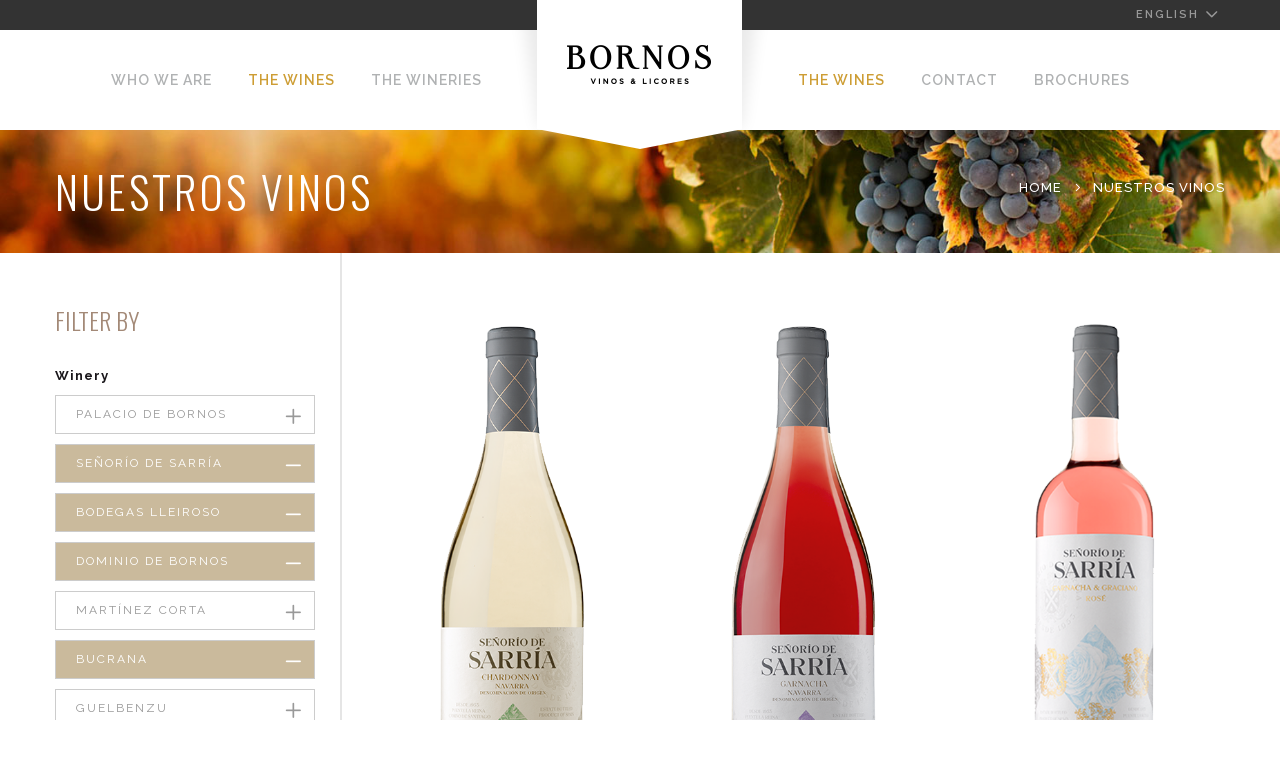

--- FILE ---
content_type: text/html; charset=UTF-8
request_url: https://www.bornosbodegas.com/en/nuestros-vinos/?product_types=39%2C46%2C41%2C40&product_cats=73,43,26,16
body_size: 7944
content:
<!DOCTYPE html>
<html lang="en-US" prefix="og: http://ogp.me/ns#">
<head>
	<meta charset="UTF-8">

	<link rel="profile" href="http://gmpg.org/xfn/11">
	
			<meta name="HandheldFriendly" content="True">
			<meta name="MobileOptimized" content="320">
			<meta name="viewport" content="width=device-width, initial-scale=1.0"/>

					<link rel="apple-touch-icon" href="https://www.bornosbodegas.com/wp-content/uploads/2024/10/bornos-logo-114.gif">		
		<link rel="shortcut icon" href="https://www.bornosbodegas.com/wp-content/uploads/2024/10/BORNOS-ico.gif">		
		<meta name="theme-color" content="">
			<link rel="pingback" href="https://www.bornosbodegas.com/xmlrpc.php">

	<title>Products Archive - BORNOS</title>
<link rel="alternate" hreflang="en" href="https://www.bornosbodegas.com/en/nuestros-vinos/" />
<link rel="alternate" hreflang="es" href="https://www.bornosbodegas.com/nuestros-vinos/" />

<!-- This site is optimized with the Yoast SEO plugin v5.3.2 - https://yoast.com/wordpress/plugins/seo/ -->
<link rel="canonical" href="https://www.bornosbodegas.com/en/nuestros-vinos/" />
<link rel="next" href="https://www.bornosbodegas.com/en/nuestros-vinos/page/2/" />
<meta property="og:locale" content="en_US" />
<meta property="og:type" content="object" />
<meta property="og:title" content="Products Archive - BORNOS" />
<meta property="og:url" content="https://www.bornosbodegas.com/en/nuestros-vinos/" />
<meta property="og:site_name" content="BORNOS" />
<meta name="twitter:card" content="summary" />
<meta name="twitter:title" content="Products Archive - BORNOS" />
<meta name="twitter:site" content="@clubornos" />
<script type='application/ld+json'>{"@context":"http:\/\/schema.org","@type":"WebSite","@id":"#website","url":"https:\/\/www.bornosbodegas.com\/en\/","name":"BORNOS Vinos y Licores","alternateName":"BORNOS Vinos y Licores","potentialAction":{"@type":"SearchAction","target":"https:\/\/www.bornosbodegas.com\/en\/?s={search_term_string}","query-input":"required name=search_term_string"}}</script>
<script type='application/ld+json'>{"@context":"http:\/\/schema.org","@type":"Organization","url":"https:\/\/www.bornosbodegas.com\/en\/nuestros-vinos\/","sameAs":["https:\/\/www.facebook.com\/clubbornos","https:\/\/www.linkedin.com\/company\/bornosbodegasyvinedos","https:\/\/www.linkedin.com\/company\/bornosbodegasyvinedos","https:\/\/twitter.com\/clubornos"],"@id":"#organization","name":"BORNOS Vinos y Licores","logo":"https:\/\/www.bornosbodegas.com\/wp-content\/uploads\/2024\/10\/bornos-logo-114.gif"}</script>
<!-- / Yoast SEO plugin. -->

<link rel='dns-prefetch' href='//fonts.googleapis.com' />
<link rel='dns-prefetch' href='//s.w.org' />
<link rel="alternate" type="application/rss+xml" title="BORNOS &raquo; Feed" href="https://www.bornosbodegas.com/en/feed/" />
<link rel="alternate" type="application/rss+xml" title="BORNOS &raquo; Comments Feed" href="https://www.bornosbodegas.com/en/comments/feed/" />
<link rel="alternate" type="application/rss+xml" title="BORNOS &raquo; Products Feed" href="https://www.bornosbodegas.com/en/nuestros-vinos/feed/" />
		<script type="text/javascript">
			window._wpemojiSettings = {"baseUrl":"https:\/\/s.w.org\/images\/core\/emoji\/2.2.1\/72x72\/","ext":".png","svgUrl":"https:\/\/s.w.org\/images\/core\/emoji\/2.2.1\/svg\/","svgExt":".svg","source":{"concatemoji":"https:\/\/www.bornosbodegas.com\/wp-includes\/js\/wp-emoji-release.min.js?ver=4.7.29"}};
			!function(t,a,e){var r,n,i,o=a.createElement("canvas"),l=o.getContext&&o.getContext("2d");function c(t){var e=a.createElement("script");e.src=t,e.defer=e.type="text/javascript",a.getElementsByTagName("head")[0].appendChild(e)}for(i=Array("flag","emoji4"),e.supports={everything:!0,everythingExceptFlag:!0},n=0;n<i.length;n++)e.supports[i[n]]=function(t){var e,a=String.fromCharCode;if(!l||!l.fillText)return!1;switch(l.clearRect(0,0,o.width,o.height),l.textBaseline="top",l.font="600 32px Arial",t){case"flag":return(l.fillText(a(55356,56826,55356,56819),0,0),o.toDataURL().length<3e3)?!1:(l.clearRect(0,0,o.width,o.height),l.fillText(a(55356,57331,65039,8205,55356,57096),0,0),e=o.toDataURL(),l.clearRect(0,0,o.width,o.height),l.fillText(a(55356,57331,55356,57096),0,0),e!==o.toDataURL());case"emoji4":return l.fillText(a(55357,56425,55356,57341,8205,55357,56507),0,0),e=o.toDataURL(),l.clearRect(0,0,o.width,o.height),l.fillText(a(55357,56425,55356,57341,55357,56507),0,0),e!==o.toDataURL()}return!1}(i[n]),e.supports.everything=e.supports.everything&&e.supports[i[n]],"flag"!==i[n]&&(e.supports.everythingExceptFlag=e.supports.everythingExceptFlag&&e.supports[i[n]]);e.supports.everythingExceptFlag=e.supports.everythingExceptFlag&&!e.supports.flag,e.DOMReady=!1,e.readyCallback=function(){e.DOMReady=!0},e.supports.everything||(r=function(){e.readyCallback()},a.addEventListener?(a.addEventListener("DOMContentLoaded",r,!1),t.addEventListener("load",r,!1)):(t.attachEvent("onload",r),a.attachEvent("onreadystatechange",function(){"complete"===a.readyState&&e.readyCallback()})),(r=e.source||{}).concatemoji?c(r.concatemoji):r.wpemoji&&r.twemoji&&(c(r.twemoji),c(r.wpemoji)))}(window,document,window._wpemojiSettings);
		</script>
		<style type="text/css">
img.wp-smiley,
img.emoji {
	display: inline !important;
	border: none !important;
	box-shadow: none !important;
	height: 1em !important;
	width: 1em !important;
	margin: 0 .07em !important;
	vertical-align: -0.1em !important;
	background: none !important;
	padding: 0 !important;
}
</style>
<link rel='stylesheet' id='otgs-ico-css'  href='https://www.bornosbodegas.com/wp-content/plugins/woocommerce-multilingual/res/css/otgs-ico.css?ver=4.2.1.1' type='text/css' media='all' />
<link rel='stylesheet' id='wpml-wcml-css'  href='https://www.bornosbodegas.com/wp-content/plugins/woocommerce-multilingual/res/css/management.css?ver=4.2.1.1' type='text/css' media='all' />
<link rel='stylesheet' id='woocommerce_admin_styles-css'  href='https://www.bornosbodegas.com/wp-content/plugins/woocommerce/assets/css/admin.css?ver=3.1.2' type='text/css' media='all' />
<link rel='stylesheet' id='contact-form-7-css'  href='https://www.bornosbodegas.com/wp-content/plugins/contact-form-7/includes/css/styles.css?ver=4.9' type='text/css' media='all' />
<link rel='stylesheet' id='collapseomatic-css-css'  href='https://www.bornosbodegas.com/wp-content/plugins/jquery-collapse-o-matic/light_style.css?ver=1.6' type='text/css' media='all' />
<link rel='stylesheet' id='rs-plugin-settings-css'  href='https://www.bornosbodegas.com/wp-content/plugins/revslider/public/assets/css/settings.css?ver=5.2.6' type='text/css' media='all' />
<style id='rs-plugin-settings-inline-css' type='text/css'>
#rs-demo-id {}
</style>
<link rel='stylesheet' id='wpml-legacy-dropdown-0-css'  href='https://www.bornosbodegas.com/wp-content/plugins/sitepress-multilingual-cms/templates/language-switchers/legacy-dropdown/style.css?ver=1' type='text/css' media='all' />
<style id='wpml-legacy-dropdown-0-inline-css' type='text/css'>
.wpml-ls-statics-shortcode_actions{background-color:#eeeeee;}.wpml-ls-statics-shortcode_actions, .wpml-ls-statics-shortcode_actions .wpml-ls-sub-menu, .wpml-ls-statics-shortcode_actions a {border-color:#cdcdcd;}.wpml-ls-statics-shortcode_actions a {color:#444444;background-color:#ffffff;}.wpml-ls-statics-shortcode_actions a:hover,.wpml-ls-statics-shortcode_actions a:focus {color:#000000;background-color:#eeeeee;}.wpml-ls-statics-shortcode_actions .wpml-ls-current-language>a {color:#444444;background-color:#ffffff;}.wpml-ls-statics-shortcode_actions .wpml-ls-current-language:hover>a, .wpml-ls-statics-shortcode_actions .wpml-ls-current-language>a:focus {color:#000000;background-color:#eeeeee;}
</style>
<link rel='stylesheet' id='composer-fonts-css'  href='https://www.bornosbodegas.com/wp-content/themes/meat/_css/pix-icons.css?ver=3.0' type='text/css' media='all' />
<link rel='stylesheet' id='bootstrap-css'  href='https://www.bornosbodegas.com/wp-content/themes/meat/_css/bootstrap.min.css?ver=3.1.1' type='text/css' media='all' />
<link rel='stylesheet' id='composer-animate-stylesheet-css'  href='https://www.bornosbodegas.com/wp-content/themes/meat/_css/animate.min.css?ver=1.0' type='text/css' media='all' />
<link rel='stylesheet' id='composer-stylesheet-css'  href='https://www.bornosbodegas.com/wp-content/themes/meat/_css/main.css?ver=1.0' type='text/css' media='all' />
<link rel='stylesheet' id='composer-responsive-stylesheet-css'  href='https://www.bornosbodegas.com/wp-content/themes/meat/_css/responsive.css?ver=1.0' type='text/css' media='all' />
<link rel='stylesheet' id='composer-plugins-stylesheet-css'  href='https://www.bornosbodegas.com/wp-content/themes/meat/_css/plugins.css?ver=1.0' type='text/css' media='all' />
<link rel='stylesheet' id='composer-woo-stylesheet-css'  href='https://www.bornosbodegas.com/wp-content/themes/meat/_css/woo.css?ver=1.0' type='text/css' media='all' />
<link rel='stylesheet' id='composer-color-stylesheet-css'  href='https://www.bornosbodegas.com/wp-content/themes/meat/_css/color-css/default.css?ver=1.0' type='text/css' media='all' />
<link rel='stylesheet' id='composer-custom-css-css'  href='https://www.bornosbodegas.com/wp-content/themes/meat/_css/custom.css?ver=1728635859' type='text/css' media='all' />
<!--[if lt IE 9]>
<link rel='stylesheet' id='composer-ie-only-css'  href='https://www.bornosbodegas.com/wp-content/themes/meat/_css/ie.css?ver=4.7.29' type='text/css' media='all' />
<![endif]-->
<link rel='stylesheet' id='pix_theme_fonts-css'  href='//fonts.googleapis.com/css?family=Raleway%3A300%2C400%2C400italic%2C500%2C600%2C700%2C700italic%7COswald%3A200%2C300%2C400%2C500%2C600%2C700%7COswald%3A300%7COswald%3A300%7COswald%3A300%7COswald%3A300%7COswald%3A300%7COswald%3A300%7CRaleway%3A100%7CRaleway%3A100%7COswald%3A300%7CRaleway%3A100%7CRaleway%3A600%7CRaleway%3A100%7CRaleway%3A600%7COswald%3A300%7CRaleway%3A500%7COswald%3A300%7CRaleway%3A100%7COswald%3A300%7CRaleway%3A700%7CRaleway%3A100%7COswald%3A300%7COswald%3A300%7CRaleway%3A900%7CRaleway%3A700%7CRaleway%3A100%7COswald%3A300%26subset%3Dlatin&#038;ver=1.0.0' type='text/css' media='all' />
<script type='text/javascript' src='https://www.bornosbodegas.com/wp-includes/js/jquery/jquery.js?ver=1.12.4'></script>
<script type='text/javascript' src='https://www.bornosbodegas.com/wp-includes/js/jquery/jquery-migrate.min.js?ver=1.4.1'></script>
<script type='text/javascript' src='https://www.bornosbodegas.com/wp-content/plugins/woocommerce-multilingual/res/js/tooltip_init.min.js?ver=4.2.1.1'></script>
<script type='text/javascript' src='https://www.bornosbodegas.com/wp-content/plugins/revslider/public/assets/js/jquery.themepunch.tools.min.js?ver=5.2.6'></script>
<script type='text/javascript' src='https://www.bornosbodegas.com/wp-content/plugins/revslider/public/assets/js/jquery.themepunch.revolution.min.js?ver=5.2.6'></script>
<script type='text/javascript'>
/* <![CDATA[ */
var wc_add_to_cart_params = {"ajax_url":"\/wp-admin\/admin-ajax.php","wc_ajax_url":"\/en\/nuestros-vinos\/?product_types=39%2C46%2C41%2C40&product_cats=73%2C43%2C26%2C16&wc-ajax=%%endpoint%%","i18n_view_cart":"View cart","cart_url":"https:\/\/www.bornosbodegas.com\/en\/cart\/","is_cart":"","cart_redirect_after_add":"no"};
/* ]]> */
</script>
<script type='text/javascript' src='//www.bornosbodegas.com/wp-content/plugins/woocommerce/assets/js/frontend/add-to-cart.min.js?ver=3.1.2'></script>
<script type='text/javascript' src='https://www.bornosbodegas.com/wp-content/plugins/sitepress-multilingual-cms/templates/language-switchers/legacy-dropdown/script.js?ver=1'></script>
<script type='text/javascript' src='https://www.bornosbodegas.com/wp-content/plugins/js_composer/assets/js/vendors/woocommerce-add-to-cart.js?ver=4.12'></script>
<script type='text/javascript' src='https://www.bornosbodegas.com/wp-content/themes/meat/_js/libs/modernizr.custom.min.js?ver=2.5.3'></script>
<link rel='https://api.w.org/' href='https://www.bornosbodegas.com/en/wp-json/' />
<link rel="EditURI" type="application/rsd+xml" title="RSD" href="https://www.bornosbodegas.com/xmlrpc.php?rsd" />
<link rel="wlwmanifest" type="application/wlwmanifest+xml" href="https://www.bornosbodegas.com/wp-includes/wlwmanifest.xml" /> 
<meta name="generator" content="WordPress 4.7.29" />
<meta name="generator" content="WooCommerce 3.1.2" />
<meta name="generator" content="WPML ver:3.7.1 stt:1,2;" />
<style>.btnficha {
    background: transparent !important;
    color: #a38977!important;
    border:solid 2px #a38977;
}
.btnficha:hover {
    background-color: #a38977 !important;
    color: #ffffff!important;
}
.summary .product_title {
    font-size: 45px;
    line-height: 50px;
}

.amz-shop-category-nav li a {
    font-size: 12px;
}

.woo-product-item .title {
    font-size: 14px;
    text-transform: uppercase;
    line-height: 18px;
    letter-spacing: .5px;
    font-weight: 700;
}

.single-product .single-products-img {
    margin-right: 90px;
}

.woo-product-item .product-cat {
    color: #A38977;
}</style>	<noscript><style>.woocommerce-product-gallery{ opacity: 1 !important; }</style></noscript>
			<style type="text/css">.recentcomments a{display:inline !important;padding:0 !important;margin:0 !important;}</style>
		<meta name="generator" content="Powered by Visual Composer - drag and drop page builder for WordPress."/>
<!--[if lte IE 9]><link rel="stylesheet" type="text/css" href="https://www.bornosbodegas.com/wp-content/plugins/js_composer/assets/css/vc_lte_ie9.min.css" media="screen"><![endif]--><!--[if IE  8]><link rel="stylesheet" type="text/css" href="https://www.bornosbodegas.com/wp-content/plugins/js_composer/assets/css/vc-ie8.min.css" media="screen"><![endif]--><meta name="generator" content="Powered by Slider Revolution 5.2.6 - responsive, Mobile-Friendly Slider Plugin for WordPress with comfortable drag and drop interface." />
		<style type="text/css" id="wp-custom-css">
			/*
Puedes añadir tu propio CSS aquí.

Haz clic en el icono de ayuda de arriba para averiguar más.
*/
.wpcf7-acceptance { width: 18px; height: 16px }


.submenucata {

position: relative; 
left: 10px; 
display: none; 
}
.cata {

position: relative; 
left: 0px; 
display: inline; 
}
.fb-header{
	display:none;
}		</style>
	<noscript><style type="text/css"> .wpb_animate_when_almost_visible { opacity: 1; }</style></noscript></head>


	
	<body class="archive post-type-archive post-type-archive-product wp-custom-logo woocommerce woocommerce-page sidebar-left composer-wide composer-top-header-enabled  wpb-js-composer js-comp-ver-4.12 vc_responsive">

		

		<div id="spinner-con" class="hide">
			<div class="spinner">
				<div class="double-bounce1"></div>
				<div class="double-bounce2"></div>
			</div>
		</div>
		
				<div class="mobile-menu-nav  menu-dark "><div class="mobile-menu-inner"></div></div>

		<div id="content-pusher">

		<p id="back-top" class=""><a href="#top"><span class="pixicon-arrow-angle-up"></span></a></p>				<div class="header-wrap none">

					<div class="header-con sticky-light  pix-sticky-header pix-sticky-header-scroll-up menu-header-2 menu-dark ">

						
<div class="pageTopCon">
	<div class="container">
		<div class="pageTop row">
			<div class="pull-left">
				<div class="header-center">
					<a href="http://clubbornos.com/tienda/" class="join-our-club" target="_blank">      </a><a href="" class="fb-header" target="_blank"><i class="pixicon-facebook fb-header-icon"></i><span></span></a>				</div>
			</div>
			<div class="pull-right">
				<div class="header-center">
					<div class="header-elem"><div class="default-header-lang"><div id="lang-list" class="lang-dropdown lang_name" ><div id="lang-dropdown-btn"><span class="icl_lang_sel_current icl_lang_sel_native">English</span><span class="pixicon-arrow-angle-down"></span></div><div class="lang-dropdown-inner" 1><a href="https://www.bornosbodegas.com/nuestros-vinos/">Español</a><a href="https://www.bornosbodegas.com/en/nuestros-vinos/" class="active">English</a></div></div></div></div>				</div>
			</div>
		</div>
	</div>
</div>
<div class="top-header-arrow"><i class="pixicon-arrow-angle-down"></i></div>
							<!-- <div class="">ÚNETE AL COMPANY CLUB</div>
							<div class="">SÍGUENOS EN FACEBOOK</div> -->
							
							<header class="header">
								<div class="container">
									<div id="inner-header" class="wrap col3 clearfix">
										<nav class="main-nav main-nav-left">
											<ul id="menu-left-menu" class="menu clearfix"><li id="menu-item-54" class="menu-item menu-item-type-post_type menu-item-object-page menu-item-54"><a href="https://www.bornosbodegas.com/en/bornos-bodegas-who-we-are/" data-scroll="true">Who we are</a><span class="pix-dropdown-arrow"></span></li>
<li id="menu-item-752" class="menu-item menu-item-type-post_type menu-item-object-page current-menu-item current_page_item menu-item-752"><a href="https://www.bornosbodegas.com/en/nuestros-vinos/" data-scroll="true">The Wines</a><span class="pix-dropdown-arrow"></span></li>
<li id="menu-item-55" class="menu-item menu-item-type-post_type menu-item-object-page menu-item-55"><a href="https://www.bornosbodegas.com/en/the-wineries/" data-scroll="true">The Wineries</a><span class="pix-dropdown-arrow"></span></li>
</ul>										</nav>

										<div id="logo"><a href="https://www.bornosbodegas.com/en/" rel="nofollow"><span><img src="https://www.bornosbodegas.com/wp-content/uploads/2024/10/bornos-footer-logo-black-2024.png" data-at2x="https://www.bornosbodegas.com/wp-content/uploads/2024/10/bornos-footer-logo-retina-black-2024.png" alt="" class="dark-logo" width="145" height="58"><img src="https://www.bornosbodegas.com/wp-content/uploads/2024/10/bornos-footer-logo-white-2024.png" data-at2x="https://www.bornosbodegas.com/wp-content/uploads/2024/10/bornos-footer-logo-retina-white-2024.png" alt="" class="light-logo" width="145" height="58"></span></a></div>
										<div class="pix-menu">
											<div class="pix-menu-trigger">
												<span class="mobile-menu">Menu</span>
											</div>
										</div>

										<nav class="main-nav main-nav-right">
											<ul id="menu-right-menu" class="menu clearfix"><li class="menu-item menu-item-type-post_type menu-item-object-page current-menu-item current_page_item menu-item-752"><a href="https://www.bornosbodegas.com/en/nuestros-vinos/" data-scroll="true">The Wines</a><span class="pix-dropdown-arrow"></span></li>
<li id="menu-item-71" class="menu-item menu-item-type-post_type menu-item-object-page menu-item-71"><a href="https://www.bornosbodegas.com/en/contact/" data-scroll="true">Contact</a><span class="pix-dropdown-arrow"></span></li>
<li id="menu-item-1338" class="cata menu-item menu-item-type-custom menu-item-object-custom menu-item-home menu-item-has-children menu-item-1338"><a href="http://www.bornosbodegas.com/en/" data-scroll="true">BROCHURES</a><span class="pix-dropdown-arrow"></span>
<ul class="sub-menu">
	<li id="menu-item-1339" class="submenucata menu-item menu-item-type-custom menu-item-object-custom menu-item-1339"><a target="_blank" href="http://www.bornosbodegas.com/wp-content/uploads/2022/10/Cata%CC%81logo-BORNOS-Bodegas-Vin%CC%83edos-english.pdf" data-scroll="true">DOWNLOAD BROCHURE</a><span class="pix-dropdown-arrow"></span></li>
	<li id="menu-item-1340" class="submenucata menu-item menu-item-type-custom menu-item-object-custom menu-item-1340"><a target="_blank" href="http://www.bornosbodegas.com/wp-content/uploads/2022/10/Cata%CC%81logo-BORNOS-Bodegas-Vin%CC%83edos.pdf" data-scroll="true">DESCARGAR CATÁLOGO</a><span class="pix-dropdown-arrow"></span></li>
</ul>
</li>
</ul>										</nav>

									</div>
								</div>
							</header>
						
											</div>

				</div>

				
		
		<div id="main-wrapper" class="clearfix"  style="background-color:#fff">
			<div id="sub-header" class="clear sub-header-2  clearfix align-left small custom"  style="background-image: url(http://www.bornosbodegas.com/wp-content/uploads/2016/08/vinedo-cabecera.jpg);background-size: cover;background-repeat: no-repeat;background-position: center center;"><div class="container"><div id="banner" class="sub-header-inner row"><header class="banner-header col-md-8 col-sm-8"><h2 style="color:#ffffff;">Nuestros vinos</h2></header><div class="pix-breadcrumbs col-md-4 col-sm-4"><ul class="breadcrumb" itemprop="breadcrumb" style="color:#ffffff;"><li><a href="https://www.bornosbodegas.com/en/" style="color:#ffffff;">Home</a> </li><li><span class="current" style="color:#ffffff;">Nuestros vinos</span></li></ul></div></div></div></div>			<div id="wrapper" data-ajaxtransin="fadeInUp" data-ajaxtransout="fadeOutDown" data-preloadtrans="fadeInUp">

<div id="primary" class="content-area filter-product-wrapper">
<div class="res-filter"><h3 class="res-filter-icon">FILTRAR POR</h3></div>			
	<main id="main" class="site-main container">

		<div class="row woo-product-content"><div class="col-md-9"><div class="amz-shop-products-loader">
								<div class="spinner">
									<div class="double-bounce1"></div>
									<div class="double-bounce2"></div>
								</div>
							</div><div class="woo-products">

		
		
			
			<div class="woo-content row  ">

				
				
					<div class="col-md-4 post-91 product type-product status-publish has-post-thumbnail product_cat-senorio-de-sarria-eng product_types-white first instock sale shipping-taxable purchasable product-type-simple">
	
	<div class="woo-product-item"><a href="https://www.bornosbodegas.com/en/product/senorio-de-sarria-chardonnay/" data-product-id="91" class="btn-quickview"><div class="product-img amz-product-thumbnail"><img alt="" src="https://www.bornosbodegas.com/wp-content/uploads/2024/12/sarria-chardonnay.png" width="378" height="800"></div><div class="product-content clearfix"><h3 class="title">Señorío de Sarría Chardonnay</h3><p class="product-cat">D.O. NAVARRA</p></div></a></div></div>

				
					<div class="col-md-4 post-156 product type-product status-publish has-post-thumbnail product_cat-senorio-de-sarria-eng product_types-rose  instock sale shipping-taxable purchasable product-type-simple">
	
	<div class="woo-product-item"><a href="https://www.bornosbodegas.com/en/product/senorio-de-sarria-rosado/" data-product-id="156" class="btn-quickview"><div class="product-img amz-product-thumbnail"><img alt="" src="https://www.bornosbodegas.com/wp-content/uploads/2024/12/sarria-rosado.png" width="378" height="800"></div><div class="product-content clearfix"><h3 class="title">Señorío de Sarría Rosado</h3><p class="product-cat">D.O. NAVARRA</p></div></a></div></div>

				
					<div class="col-md-4 post-1071 product type-product status-publish has-post-thumbnail product_cat-senorio-de-sarria-eng product_types-rose  outofstock shipping-taxable product-type-simple">
	
	<div class="woo-product-item"><a href="https://www.bornosbodegas.com/en/product/senorio-de-sarria-rose/" data-product-id="1071" class="btn-quickview"><div class="product-img amz-product-thumbnail"><img alt="" src="https://www.bornosbodegas.com/wp-content/uploads/2024/12/sarria-rose.png" width="378" height="800"></div><div class="product-content clearfix"><h3 class="title">Señorío de Sarría Rosé</h3><p class="product-cat">D.O. NAVARRA</p></div></a></div></div>

				
					<div class="col-md-4 post-94 product type-product status-publish has-post-thumbnail product_cat-senorio-de-sarria-eng product_types-rose last outofstock sale shipping-taxable purchasable product-type-simple">
	
	<div class="woo-product-item"><a href="https://www.bornosbodegas.com/en/product/senorio-de-sarria-vinedo-n-5/" data-product-id="94" class="btn-quickview"><div class="product-img amz-product-thumbnail"><img alt="" src="https://www.bornosbodegas.com/wp-content/uploads/2024/12/viñedo-cinco.png" width="378" height="800"></div><div class="product-content clearfix"><h3 class="title">Señorío de Sarría Viñedo Cinco</h3><p class="product-cat">D.O. NAVARRA</p></div></a></div></div>

				
					<div class="col-md-4 post-157 product type-product status-publish has-post-thumbnail product_cat-senorio-de-sarria-eng product_types-red first outofstock sale shipping-taxable purchasable product-type-simple">
	
	<div class="woo-product-item"><a href="https://www.bornosbodegas.com/en/product/senorio-de-sarria-crianza/" data-product-id="157" class="btn-quickview"><div class="product-img amz-product-thumbnail"><img alt="" src="https://www.bornosbodegas.com/wp-content/uploads/2024/12/sarria-crianza.png" width="378" height="800"></div><div class="product-content clearfix"><h3 class="title">Señorío de Sarría Crianza</h3><p class="product-cat">D.O. NAVARRA</p></div></a></div></div>

				
					<div class="col-md-4 post-90 product type-product status-publish has-post-thumbnail product_cat-senorio-de-sarria-eng product_types-red  instock sale shipping-taxable purchasable product-type-simple">
	
	<div class="woo-product-item"><a href="https://www.bornosbodegas.com/en/product/senorio-de-sarria-reserva/" data-product-id="90" class="btn-quickview"><div class="product-img amz-product-thumbnail"><img alt="" src="https://www.bornosbodegas.com/wp-content/uploads/2024/12/sarria-reserva.png" width="378" height="800"></div><div class="product-content clearfix"><h3 class="title">Señorío de Sarría Reserva</h3><p class="product-cat">D.O. NAVARRA</p></div></a></div></div>

				
					<div class="col-md-4 post-188 product type-product status-publish has-post-thumbnail product_cat-senorio-de-sarria-eng product_types-red  instock sale shipping-taxable purchasable product-type-simple">
	
	<div class="woo-product-item"><a href="https://www.bornosbodegas.com/en/product/senorio-de-sarria-gran-reserva/" data-product-id="188" class="btn-quickview"><div class="product-img amz-product-thumbnail"><img alt="" src="https://www.bornosbodegas.com/wp-content/uploads/2024/12/sarria-gran-reserva.png" width="378" height="800"></div><div class="product-content clearfix"><h3 class="title">Señorío de Sarría Gran Reserva</h3><p class="product-cat">D.O. NAVARRA</p></div></a></div></div>

				
					<div class="col-md-4 post-191 product type-product status-publish has-post-thumbnail product_cat-senorio-de-sarria-eng product_types-red last instock sale shipping-taxable purchasable product-type-simple">
	
	<div class="woo-product-item"><a href="https://www.bornosbodegas.com/en/product/senorio-de-sarria-vinedo-sotes/" data-product-id="191" class="btn-quickview"><div class="product-img amz-product-thumbnail"><img alt="" src="https://www.bornosbodegas.com/wp-content/uploads/2024/12/viñedo-uno.png" width="378" height="800"></div><div class="product-content clearfix"><h3 class="title">Señorío de Sarría Viñedo Uno</h3><p class="product-cat">D.O. NAVARRA</p></div></a></div></div>

				
					<div class="col-md-4 post-194 product type-product status-publish has-post-thumbnail product_cat-senorio-de-sarria-eng product_types-red first instock sale shipping-taxable purchasable product-type-simple">
	
	<div class="woo-product-item"><a href="https://www.bornosbodegas.com/en/product/senorio-de-sarria-reserva-especial/" data-product-id="194" class="btn-quickview"><div class="product-img amz-product-thumbnail"><img alt="" src="https://www.bornosbodegas.com/wp-content/uploads/2024/12/reserva-especial-sarria.png" width="378" height="800"></div><div class="product-content clearfix"><h3 class="title">Señorío de Sarría Reserva Especial</h3><p class="product-cat">D.O. NAVARRA</p></div></a></div></div>

				
			</div>

			<nav class="woocommerce-pagination">
	<ul class='page-numbers'>
	<li><span class='page-numbers current'>1</span></li>
	<li><a class='page-numbers' href='https://www.bornosbodegas.com/en/nuestros-vinos/page/2/?product_types=39%2C46%2C41%2C40&#038;product_cats=73%2C43%2C26%2C16'>2</a></li>
	<li><a class="next page-numbers" href="https://www.bornosbodegas.com/en/nuestros-vinos/page/2/?product_types=39%2C46%2C41%2C40&#038;product_cats=73%2C43%2C26%2C16">&rarr;</a></li>
</ul>
</nav>

		
	
</div>			</div><div id="product-filter" class="sidebar col-md-3"><div id="composer_product_cat-2" class="widget product-cat clearfix"><h3 class="widgettitle">FILTER BY</h3><div class="amz-shop-filter-wrap"><div class="amz-shop-category-wrap"><h3 class="shop-category-title">Winery</h3><div class="amz-shop-category-nav"><ul class="amz-product-categories"><li class="amz-cat-15"><a href="https://www.bornosbodegas.com/en/nuestros-vinos/?product_types=39%2C46%2C41%2C40&product_cats=73,43,26,16,15" class="amz-cat-widget-link">Palacio de Bornos</a></li><li class="amz-cat-26 active"><a href="https://www.bornosbodegas.com/en/nuestros-vinos/?product_types=39%2C46%2C41%2C40&product_cats=73,43,16" class="amz-cat-widget-link">Señorío de Sarría</a></li><li class="amz-cat-73 active"><a href="https://www.bornosbodegas.com/en/nuestros-vinos/?product_types=39%2C46%2C41%2C40&product_cats=43,26,16" class="amz-cat-widget-link">Bodegas Lleiroso</a></li><li class="amz-cat-16 active"><a href="https://www.bornosbodegas.com/en/nuestros-vinos/?product_types=39%2C46%2C41%2C40&product_cats=73,43,26" class="amz-cat-widget-link">Dominio de Bornos</a></li><li class="amz-cat-42"><a href="https://www.bornosbodegas.com/en/nuestros-vinos/?product_types=39%2C46%2C41%2C40&product_cats=73,43,26,16,42" class="amz-cat-widget-link">Martínez Corta</a></li><li class="amz-cat-43 active"><a href="https://www.bornosbodegas.com/en/nuestros-vinos/?product_types=39%2C46%2C41%2C40&product_cats=73,26,16" class="amz-cat-widget-link">Bucrana</a></li><li class="amz-cat-44"><a href="https://www.bornosbodegas.com/en/nuestros-vinos/?product_types=39%2C46%2C41%2C40&product_cats=73,43,26,16,44" class="amz-cat-widget-link">Guelbenzu</a></li></ul></div></div></div></div><div id="composer_product_types-2" class="widget product-types clearfix"><div class="amz-shop-filter-wrap"><div class="amz-shop-category-wrap"><h3 class="shop-category-title">Type</h3><div class="amz-shop-category-nav"><ul class="amz-product-categories"><li class="amz-cat-46 active"><a href="https://www.bornosbodegas.com/en/nuestros-vinos/?product_cats=73%2C43%2C26%2C16&product_types=39,41,40" class="amz-cat-widget-link">Frizzante</a></li><li class="amz-cat-39 active"><a href="https://www.bornosbodegas.com/en/nuestros-vinos/?product_cats=73%2C43%2C26%2C16&product_types=46,41,40" class="amz-cat-widget-link">Red</a></li><li class="amz-cat-40 active"><a href="https://www.bornosbodegas.com/en/nuestros-vinos/?product_cats=73%2C43%2C26%2C16&product_types=39,46,41" class="amz-cat-widget-link">Rose</a></li><li class="amz-cat-45"><a href="https://www.bornosbodegas.com/en/nuestros-vinos/?product_cats=73%2C43%2C26%2C16&product_types=39,46,41,40,45" class="amz-cat-widget-link">Sparkly</a></li><li class="amz-cat-41 active"><a href="https://www.bornosbodegas.com/en/nuestros-vinos/?product_cats=73%2C43%2C26%2C16&product_types=39,46,40" class="amz-cat-widget-link">White</a></li></ul></div></div></div></div></div></div>
	</main>
</div>

</div> <!-- End of Wrapper -->
	</div> <!-- End of Main Wrap -->


	<!-- Footer -->
	
		<footer id="footer" class="style2">

		<div class="footer-logo-wrap"><img src="https://www.bornosbodegas.com/wp-content/uploads/2024/10/bornos-footer-logo-2024.png" alt="" class="footer-logo" width="144" height="58"></div>
			<div class="clients clearfix">
				<div class="container">

									</div>
			</div>

			<div id="pageFooterCon" class="footer-top col3 clearfix"><div id="pageFooter" class="container"><div id="text-2" class="widget widget_text clearfix"><h3 class="widgettitle">CONTACT</h3>			<div class="textwidget"><p>Ctra. Madrid – La Coruña km170,6<br />
47490 Rueda (Valladolid)<br />
T + 34 983 868 116</p>
</div>
		</div><div id="text-4" class="widget widget_text clearfix"><h3 class="widgettitle">        </h3>			<div class="textwidget"><img src="http://www.bornosbodegas.com/wp-content/uploads/2016/11/background-ok.gif"></div>
		</div><div id="text-3" class="widget widget_text clearfix">			<div class="textwidget"><center><a href="https://www.wineinmoderation.eu/es/" target="_blank"><img src="https://www.bornosbodegas.com/wp-content/uploads/2024/10/WiM-2.png"></a></center><br><center>"El vino sólo se disfruta con moderación"</center></div>
		</div></div></div>				<!-- Copyright -->
				<div class="footer-bottom">
					<div class="container">
						<div class="copyright row">

							<div class="col-md-6 copyright-left"><div class="social-icons"><a href="https://www.instagram.com/bornosbodegas/" target="_blank"> <i class="pixicon-facebook"></i></a><a href="https://www.instagram.com/bornosbodegas/" target="_blank"><img src="https://www.clubbornos.com/wp-content/uploads/2018/05/if_social-instagram-new-circle_1164349.png" height="35" width="35"></a><a href="https://www.linkedin.com/company/bornosbodegasyvinedos" target="_blank"><img src="https://www.clubbornos.com/wp-content/uploads/2023/06/Linkedin-e1686130539337.png" height="35" width="35"></a></div></div><div class="col-md-6 copyright-right"><p>
<a href="aviso-legal"> Aviso legal </a> - <a href="politica-proteccion-datos">  Protección de datos </a>  -  © Bodega de Sarria S. A.</p></div>						</div>
					</div>
				</div>

		</footer>
	
	
</div>

	</div>
</div>

<div id="amz-dialog" class="dialog">
	<!-- <div class="dialog__overlay"></div> -->
	<div class="dialog__content">
		<div class="amz-qv-product-details"></div>
	</div>
</div>

		
		<!-- all js scripts are loaded in library/electrify.php -->

<script type='text/javascript'>
var colomatduration = 'fast';
var colomatslideEffect = 'slideFade';
var colomatpauseInit = '';
var colomattouchstart = '';
</script><script type='text/javascript' src='https://www.bornosbodegas.com/wp-content/plugins/woocommerce/assets/js/jquery-tiptip/jquery.tipTip.min.js?ver=3.1.2'></script>
<script type='text/javascript'>
/* <![CDATA[ */
var wpcf7 = {"apiSettings":{"root":"https:\/\/www.bornosbodegas.com\/en\/wp-json\/contact-form-7\/v1","namespace":"contact-form-7\/v1"},"recaptcha":{"messages":{"empty":"Please verify that you are not a robot."}}};
/* ]]> */
</script>
<script type='text/javascript' src='https://www.bornosbodegas.com/wp-content/plugins/contact-form-7/includes/js/scripts.js?ver=4.9'></script>
<script type='text/javascript' src='https://www.bornosbodegas.com/wp-content/plugins/jquery-collapse-o-matic/js/collapse.js?ver=1.6.23'></script>
<script type='text/javascript' src='//www.bornosbodegas.com/wp-content/plugins/woocommerce/assets/js/jquery-blockui/jquery.blockUI.min.js?ver=2.70'></script>
<script type='text/javascript' src='//www.bornosbodegas.com/wp-content/plugins/woocommerce/assets/js/js-cookie/js.cookie.min.js?ver=2.1.4'></script>
<script type='text/javascript'>
/* <![CDATA[ */
var woocommerce_params = {"ajax_url":"\/wp-admin\/admin-ajax.php","wc_ajax_url":"\/en\/nuestros-vinos\/?product_types=39%2C46%2C41%2C40&product_cats=73%2C43%2C26%2C16&wc-ajax=%%endpoint%%"};
/* ]]> */
</script>
<script type='text/javascript' src='//www.bornosbodegas.com/wp-content/plugins/woocommerce/assets/js/frontend/woocommerce.min.js?ver=3.1.2'></script>
<script type='text/javascript'>
/* <![CDATA[ */
var wc_cart_fragments_params = {"ajax_url":"\/wp-admin\/admin-ajax.php","wc_ajax_url":"\/en\/nuestros-vinos\/?product_types=39%2C46%2C41%2C40&product_cats=73%2C43%2C26%2C16&wc-ajax=%%endpoint%%","fragment_name":"wc_fragments_08a734426d240dfa246fec9399e1dae6"};
/* ]]> */
</script>
<script type='text/javascript' src='//www.bornosbodegas.com/wp-content/plugins/woocommerce/assets/js/frontend/cart-fragments.min.js?ver=3.1.2'></script>
<script type='text/javascript' src='https://www.bornosbodegas.com/wp-content/plugins/js_composer/assets/lib/waypoints/waypoints.min.js?ver=4.12'></script>
<script type='text/javascript'>
/* <![CDATA[ */
var pix_composer = {"rootUrl":"https:\/\/www.bornosbodegas.com\/en\/"};
/* ]]> */
</script>
<script type='text/javascript' src='https://www.bornosbodegas.com/wp-content/themes/meat/_js/plugins.js?ver=1.0'></script>
<script type='text/javascript' src='https://www.bornosbodegas.com/wp-content/themes/meat/_js/scripts.js?ver=1.0'></script>
<script type='text/javascript'>
/* <![CDATA[ */
var pixLike = {"ajaxurl":"https:\/\/www.bornosbodegas.com\/wp-admin\/admin-ajax.php","liked":"You already liked this!"};
/* ]]> */
</script>
<script type='text/javascript' src='https://www.bornosbodegas.com/wp-content/themes/meat/framework/extras/composer-like-me/js/like-me.js?ver=2.0'></script>
<script type='text/javascript' src='https://www.bornosbodegas.com/wp-includes/js/wp-embed.min.js?ver=4.7.29'></script>
<script type='text/javascript'>
/* <![CDATA[ */
var icl_vars = {"current_language":"en","icl_home":"https:\/\/www.bornosbodegas.com\/en\/","ajax_url":"https:\/\/www.bornosbodegas.com\/en\/wp-admin\/admin-ajax.php","url_type":"1"};
/* ]]> */
</script>
<script type='text/javascript' src='https://www.bornosbodegas.com/wp-content/plugins/sitepress-multilingual-cms/res/js/sitepress.js?ver=4.7.29'></script>
</body>

</html>

--- FILE ---
content_type: text/css
request_url: https://www.bornosbodegas.com/wp-content/plugins/woocommerce-multilingual/res/css/otgs-ico.css?ver=4.2.1.1
body_size: 713
content:
@font-face{font-family:"otgs-icons";src:url("../font/otgs-icons.eot");src:url("../font/otgs-icons.eot?#iefix") format("embedded-opentype"),url("../font/otgs-icons.woff") format("woff"),url("../font/otgs-icons.ttf") format("truetype"),url("../font/otgs-icons.svg#otgs-icons") format("svg");font-weight:normal;font-style:normal}[class*="otgs-ico"]{display:inline-block;-webkit-transform:translate(0, 0);transform:translate(0, 0)}[class*="otgs-ico"]:before,[data-otgs-ico]:before{font-family:"otgs-icons" !important;font-style:normal !important;font-weight:normal !important;font-variant:normal !important;text-transform:none !important;speak:none;line-height:1 !important;vertical-align:text-bottom;-webkit-font-smoothing:antialiased;-moz-osx-font-smoothing:grayscale}.otgs-ico-32:before{font-size:32px}[data-otgs-ico]:before{content:attr(data-icon)}.otgs-ico-note-add:before{content:"a"}.otgs-ico-note-add-o:before{content:"b"}.otgs-ico-translated:before,.otgs-ico-ok:before{content:"c"}.otgs-ico-yes:before{content:"d"}.otgs-ico-in-progress:before{content:"e"}.otgs-ico-copy:before{content:"f"}.otgs-ico-copy-o:before{content:"g"}.otgs-ico-note-edit:before{content:"i"}.otgs-ico-note-edit-o:before{content:"j"}.otgs-ico-add:before{content:"k"}.otgs-ico-refresh:before{content:"l"}.otgs-ico-no:before{content:"n"}.otgs-ico-not-translated:before{content:"o"}.otgs-ico-delete:before{content:"p"}.otgs-ico-waiting:before{content:"q"}.otgs-ico-warning:before{content:"s"}.otgs-ico-original:before{content:"t"}.otgs-ico-needs-update:before{content:"u"}.otgs-ico-access:before{content:"v"}.otgs-ico-cred:before{content:"w"}.otgs-ico-layouts:before{content:"x"}.otgs-ico-module-manager:before{content:"y"}.otgs-ico-toolset:before{content:"z"}.otgs-ico-types:before{content:"A"}.otgs-ico-views:before{content:"B"}.otgs-ico-edit:before{content:"h"}.otgs-ico-duplicate:before{content:"m"}.otgs-ico-basket:before{content:"r"}.otgs-ico-discoverwp:before{content:"C"}.otgs-ico-wpml:before{content:"D"}.otgs-ico-otgs:before{content:"E"}.otgs-ico-envelope-o:before{content:"F"}.otgs-ico-user:before{content:"G"}.otgs-ico-close:before{content:"\f158";font-family:dashicons !important}.otgs-ico-help:before{content:"\f223";font-family:dashicons !important}.otgs-ico-caret-up:before{font-family:dashicons !important;content:"\f142"}.otgs-ico-caret-right:before{font-family:dashicons !important;content:"\f139"}.otgs-ico-caret-down:before{font-family:dashicons !important;content:"\f140"}.otgs-ico-caret-left:before{font-family:dashicons !important;content:"\f141"}.otgs-ico-unlink:before{font-family:dashicons !important;content:"\f225"}


--- FILE ---
content_type: text/css
request_url: https://www.bornosbodegas.com/wp-content/plugins/woocommerce/assets/css/admin.css?ver=3.1.2
body_size: 26549
content:
.select2-container{box-sizing:border-box;display:inline-block;margin:0;position:relative;vertical-align:middle}.select2-container .select2-selection--single{box-sizing:border-box;cursor:pointer;display:block;height:28px;-moz-user-select:none;-ms-user-select:none;user-select:none;-webkit-user-select:none}.select2-container .select2-selection--single .select2-selection__rendered{display:block;padding-left:8px;padding-right:20px;overflow:hidden;text-overflow:ellipsis;white-space:nowrap}.select2-container .select2-selection--single .select2-selection__clear{position:relative}.select2-container[dir=rtl] .select2-selection--single .select2-selection__rendered{padding-right:8px;padding-left:20px}.select2-container .select2-selection--multiple{box-sizing:border-box;cursor:pointer;display:block;min-height:32px;-moz-user-select:none;-ms-user-select:none;user-select:none;-webkit-user-select:none}.select2-container .select2-selection--multiple .select2-selection__rendered{display:inline-block;overflow:hidden;padding-left:8px;text-overflow:ellipsis;white-space:nowrap}.select2-container .select2-search--inline{float:left}.select2-container .select2-search--inline .select2-search__field{box-sizing:border-box;border:none;font-size:100%;margin-top:5px;padding:0}.select2-container .select2-search--inline .select2-search__field::-webkit-search-cancel-button{-webkit-appearance:none}.select2-dropdown{background-color:#fff;border:1px solid #aaa;border-radius:4px;box-sizing:border-box;display:block;position:absolute;left:-100000px;width:100%;z-index:1051}.select2-results{display:block}.select2-results__options{list-style:none;margin:0;padding:0}.select2-results__option{padding:6px;-moz-user-select:none;-ms-user-select:none;user-select:none;-webkit-user-select:none}.select2-results__option[aria-selected]{cursor:pointer}.select2-container--open .select2-dropdown{left:0}.select2-container--open .select2-dropdown--above{border-bottom:none;border-bottom-left-radius:0;border-bottom-right-radius:0}.select2-container--open .select2-dropdown--below{border-top:none;border-top-left-radius:0;border-top-right-radius:0}.select2-search--dropdown{display:block;padding:4px}.select2-search--dropdown .select2-search__field{padding:4px;width:100%;box-sizing:border-box}.select2-search--dropdown .select2-search__field::-webkit-search-cancel-button{-webkit-appearance:none}.select2-search--dropdown.select2-search--hide{display:none}.select2-close-mask{border:0;margin:0;padding:0;display:block;position:fixed;left:0;top:0;min-height:100%;min-width:100%;height:auto;width:auto;opacity:0;z-index:99;background-color:#fff}.select2-hidden-accessible{border:0!important;clip:rect(0 0 0 0)!important;height:1px!important;margin:-1px!important;overflow:hidden!important;padding:0!important;position:absolute!important;width:1px!important}.select2-container--default .select2-selection--single{background-color:#fff;border:1px solid #aaa;border-radius:4px}.select2-container--default .select2-selection--single .select2-selection__rendered{color:#444;line-height:28px}.select2-container--default .select2-selection--single .select2-selection__clear{cursor:pointer;float:right;font-weight:700}.select2-container--default .select2-selection--single .select2-selection__placeholder{color:#999}.select2-container--default .select2-selection--single .select2-selection__arrow{height:26px;position:absolute;top:1px;right:1px;width:20px}.select2-container--default .select2-selection--single .select2-selection__arrow b{border-color:#888 transparent transparent transparent;border-style:solid;border-width:5px 4px 0 4px;height:0;left:50%;margin-left:-4px;margin-top:-2px;position:absolute;top:50%;width:0}.select2-container--default[dir=rtl] .select2-selection--single .select2-selection__clear{float:left}.select2-container--default[dir=rtl] .select2-selection--single .select2-selection__arrow{left:1px;right:auto}.select2-container--default.select2-container--disabled .select2-selection--single{background-color:#eee;cursor:default}.select2-container--default.select2-container--disabled .select2-selection--single .select2-selection__clear{display:none}.select2-container--default.select2-container--open .select2-selection--single .select2-selection__arrow b{border-color:transparent transparent #888 transparent;border-width:0 4px 5px 4px}.select2-container--default .select2-selection--multiple{background-color:#fff;border:1px solid #aaa;border-radius:4px;cursor:text}.select2-container--default .select2-selection--multiple .select2-selection__rendered{box-sizing:border-box;list-style:none;margin:0;padding:0 5px;width:100%}.select2-container--default .select2-selection--multiple .select2-selection__rendered li{list-style:none}.select2-container--default .select2-selection--multiple .select2-selection__placeholder{color:#999;margin-top:5px;float:left}.select2-container--default .select2-selection--multiple .select2-selection__clear{cursor:pointer;float:right;font-weight:700;margin-top:5px;margin-right:10px}.select2-container--default .select2-selection--multiple .select2-selection__choice{background-color:#e4e4e4;border:1px solid #aaa;border-radius:4px;cursor:default;float:left;margin-right:5px;margin-top:5px;padding:0 5px}.select2-container--default .select2-selection--multiple .select2-selection__choice__remove{color:#999;cursor:pointer;display:inline-block;font-weight:700;margin-right:2px}.select2-container--default .select2-selection--multiple .select2-selection__choice__remove:hover{color:#333}.select2-container--default[dir=rtl] .select2-selection--multiple .select2-search--inline,.select2-container--default[dir=rtl] .select2-selection--multiple .select2-selection__choice,.select2-container--default[dir=rtl] .select2-selection--multiple .select2-selection__placeholder{float:right}.select2-container--default[dir=rtl] .select2-selection--multiple .select2-selection__choice{margin-left:5px;margin-right:auto}.select2-container--default[dir=rtl] .select2-selection--multiple .select2-selection__choice__remove{margin-left:2px;margin-right:auto}.select2-container--default.select2-container--focus .select2-selection--multiple{border:solid #000 1px;outline:0}.select2-container--default.select2-container--disabled .select2-selection--multiple{background-color:#eee;cursor:default}.select2-container--default.select2-container--disabled .select2-selection__choice__remove{display:none}.select2-container--default.select2-container--open.select2-container--above .select2-selection--multiple,.select2-container--default.select2-container--open.select2-container--above .select2-selection--single{border-top-left-radius:0;border-top-right-radius:0}.select2-container--default.select2-container--open.select2-container--below .select2-selection--multiple,.select2-container--default.select2-container--open.select2-container--below .select2-selection--single{border-bottom-left-radius:0;border-bottom-right-radius:0}.select2-container--default .select2-search--dropdown .select2-search__field{border:1px solid #aaa}.select2-container--default .select2-search--inline .select2-search__field{background:0 0;border:none;outline:0;box-shadow:none;-webkit-appearance:textfield}.select2-container--default .select2-results>.select2-results__options{max-height:200px;overflow-y:auto}.select2-container--default .select2-results__option[role=group]{padding:0}.select2-container--default .select2-results__option[aria-disabled=true]{color:#999}.select2-container--default .select2-results__option[aria-selected=true]{background-color:#ddd}.select2-container--default .select2-results__option .select2-results__option{padding-left:1em}.select2-container--default .select2-results__option .select2-results__option .select2-results__group{padding-left:0}.select2-container--default .select2-results__option .select2-results__option .select2-results__option{margin-left:-1em;padding-left:2em}.select2-container--default .select2-results__option .select2-results__option .select2-results__option .select2-results__option{margin-left:-2em;padding-left:3em}.select2-container--default .select2-results__option .select2-results__option .select2-results__option .select2-results__option .select2-results__option{margin-left:-3em;padding-left:4em}.select2-container--default .select2-results__option .select2-results__option .select2-results__option .select2-results__option .select2-results__option .select2-results__option{margin-left:-4em;padding-left:5em}.select2-container--default .select2-results__option .select2-results__option .select2-results__option .select2-results__option .select2-results__option .select2-results__option .select2-results__option{margin-left:-5em;padding-left:6em}.select2-container--default .select2-results__option--highlighted[aria-selected]{background-color:#0073aa;color:#fff}.select2-container--default .select2-results__group{cursor:default;display:block;padding:6px}.select2-container--classic .select2-selection--single{background-color:#f7f7f7;border:1px solid #aaa;border-radius:4px;outline:0;background-image:-webkit-linear-gradient(top,#fff 50%,#eee 100%);background-image:linear-gradient(to bottom,#fff 50%,#eee 100%);background-repeat:repeat-x}.select2-container--classic .select2-selection--single:focus{border:1px solid #0073aa}.select2-container--classic .select2-selection--single .select2-selection__rendered{color:#444;line-height:28px}.select2-container--classic .select2-selection--single .select2-selection__clear{cursor:pointer;float:right;font-weight:700;margin-right:10px}.select2-container--classic .select2-selection--single .select2-selection__placeholder{color:#999}.select2-container--classic .select2-selection--single .select2-selection__arrow{background-color:#ddd;border:none;border-left:1px solid #aaa;border-top-right-radius:4px;border-bottom-right-radius:4px;height:26px;position:absolute;top:1px;right:1px;width:20px;background-image:-webkit-linear-gradient(top,#eee 50%,#ccc 100%);background-image:linear-gradient(to bottom,#eee 50%,#ccc 100%);background-repeat:repeat-x}.select2-container--classic .select2-selection--single .select2-selection__arrow b{border-color:#888 transparent transparent transparent;border-style:solid;border-width:5px 4px 0 4px;height:0;left:50%;margin-left:-4px;margin-top:-2px;position:absolute;top:50%;width:0}.select2-container--classic[dir=rtl] .select2-selection--single .select2-selection__clear{float:left}.select2-container--classic[dir=rtl] .select2-selection--single .select2-selection__arrow{border:none;border-right:1px solid #aaa;border-radius:0;border-top-left-radius:4px;border-bottom-left-radius:4px;left:1px;right:auto}.select2-container--classic.select2-container--open .select2-selection--single{border:1px solid #0073aa}.select2-container--classic.select2-container--open .select2-selection--single .select2-selection__arrow{background:0 0;border:none}.select2-container--classic.select2-container--open .select2-selection--single .select2-selection__arrow b{border-color:transparent transparent #888 transparent;border-width:0 4px 5px 4px}.select2-container--classic.select2-container--open.select2-container--above .select2-selection--single{border-top:none;border-top-left-radius:0;border-top-right-radius:0;background-image:-webkit-linear-gradient(top,#fff 0,#eee 50%);background-image:linear-gradient(to bottom,#fff 0,#eee 50%);background-repeat:repeat-x}.select2-container--classic.select2-container--open.select2-container--below .select2-selection--single{border-bottom:none;border-bottom-left-radius:0;border-bottom-right-radius:0;background-image:-webkit-linear-gradient(top,#eee 50%,#fff 100%);background-image:linear-gradient(to bottom,#eee 50%,#fff 100%);background-repeat:repeat-x}.select2-container--classic .select2-selection--multiple{background-color:#fff;border:1px solid #aaa;border-radius:4px;cursor:text;outline:0}.select2-container--classic .select2-selection--multiple:focus{border:1px solid #0073aa}.select2-container--classic .select2-selection--multiple .select2-selection__rendered{list-style:none;margin:0;padding:0 5px}.select2-container--classic .select2-selection--multiple .select2-selection__clear{display:none}.select2-container--classic .select2-selection--multiple .select2-selection__choice{background-color:#e4e4e4;border:1px solid #aaa;border-radius:4px;cursor:default;float:left;margin-right:5px;margin-top:5px;padding:0 5px}.select2-container--classic .select2-selection--multiple .select2-selection__choice__remove{color:#888;cursor:pointer;display:inline-block;font-weight:700;margin-right:2px}.select2-container--classic .select2-selection--multiple .select2-selection__choice__remove:hover{color:#555}.select2-container--classic[dir=rtl] .select2-selection--multiple .select2-selection__choice{float:right}.select2-container--classic[dir=rtl] .select2-selection--multiple .select2-selection__choice{margin-left:5px;margin-right:auto}.select2-container--classic[dir=rtl] .select2-selection--multiple .select2-selection__choice__remove{margin-left:2px;margin-right:auto}.select2-container--classic.select2-container--open .select2-selection--multiple{border:1px solid #0073aa}.select2-container--classic.select2-container--open.select2-container--above .select2-selection--multiple{border-top:none;border-top-left-radius:0;border-top-right-radius:0}.select2-container--classic.select2-container--open.select2-container--below .select2-selection--multiple{border-bottom:none;border-bottom-left-radius:0;border-bottom-right-radius:0}.select2-container--classic .select2-search--dropdown .select2-search__field{border:1px solid #aaa;outline:0}.select2-container--classic .select2-search--inline .select2-search__field{outline:0;box-shadow:none}.select2-container--classic .select2-dropdown{background-color:#fff;border:1px solid transparent}.select2-container--classic .select2-dropdown--above{border-bottom:none}.select2-container--classic .select2-dropdown--below{border-top:none}.select2-container--classic .select2-results>.select2-results__options{max-height:200px;overflow-y:auto}.select2-container--classic .select2-results__option[role=group]{padding:0}.select2-container--classic .select2-results__option[aria-disabled=true]{color:grey}.select2-container--classic .select2-results__option--highlighted[aria-selected]{background-color:#3875d7;color:#fff}.select2-container--classic .select2-results__group{cursor:default;display:block;padding:6px}.select2-container--classic.select2-container--open .select2-dropdown{border-color:#0073aa}
@charset "UTF-8";@-webkit-keyframes spin{100%{-webkit-transform:rotate(360deg);transform:rotate(360deg)}}@keyframes spin{100%{-webkit-transform:rotate(360deg);transform:rotate(360deg)}}@font-face{font-family:star;src:url(../fonts/star.eot);src:url(../fonts/star.eot?#iefix) format("embedded-opentype"),url(../fonts/star.woff) format("woff"),url(../fonts/star.ttf) format("truetype"),url(../fonts/star.svg#star) format("svg");font-weight:400;font-style:normal}@font-face{font-family:WooCommerce;src:url(../fonts/WooCommerce.eot);src:url(../fonts/WooCommerce.eot?#iefix) format("embedded-opentype"),url(../fonts/WooCommerce.woff) format("woff"),url(../fonts/WooCommerce.ttf) format("truetype"),url(../fonts/WooCommerce.svg#WooCommerce) format("svg");font-weight:400;font-style:normal}.blockUI.blockOverlay::before{height:1em;width:1em;display:block;position:absolute;top:50%;left:50%;margin-left:-.5em;margin-top:-.5em;content:'';-webkit-animation:spin 1s ease-in-out infinite;animation:spin 1s ease-in-out infinite;background:url(../images/icons/loader.svg) center center;background-size:cover;line-height:1;text-align:center;font-size:2em;color:rgba(0,0,0,.75)}.wc_addons_wrap .addons-featured{max-width:1140px;margin:-1%}.wc_addons_wrap .addons-banner-block-item-icon,.wc_addons_wrap .addons-column-block-item-icon{-webkit-box-align:center;-ms-flex-align:center;align-items:center;display:-webkit-box;display:-ms-flexbox;display:flex;-webkit-box-pack:center;-ms-flex-pack:center;justify-content:center}.wc_addons_wrap .addons-banner-block,.wc_addons_wrap .addons-wcs-banner-block{background:#fff;box-shadow:0 0 1px rgba(0,0,0,.2);margin:2% 1% 0;max-width:1140px;padding:20px}.wc_addons_wrap .addons-banner-block img{height:62px}.wc_addons_wrap .addons-banner-block p{margin:0 0 20px}.wc_addons_wrap .addons-banner-block-items{display:-webkit-box;display:-ms-flexbox;display:flex;-webkit-box-orient:horizontal;-webkit-box-direction:normal;-ms-flex-direction:row;flex-direction:row;-ms-flex-wrap:wrap;flex-wrap:wrap;-ms-flex-pack:distribute;justify-content:space-around;margin:0 -10px 0 -10px}.wc_addons_wrap .addons-banner-block-item{border:1px solid #e6e6e6;border-radius:3px;-webkit-box-flex:1;-ms-flex:1 1 200px;flex:1 1 200px;margin:10px;max-width:350px;min-width:200px;width:30%}.wc_addons_wrap .addons-banner-block-item-icon{background:#f7f7f7;height:143px}.wc_addons_wrap .addons-banner-block-item-content{display:-webkit-box;display:-ms-flexbox;display:flex;-webkit-box-orient:vertical;-webkit-box-direction:normal;-ms-flex-direction:column;flex-direction:column;height:184px;-webkit-box-pack:justify;-ms-flex-pack:justify;justify-content:space-between;padding:24px}.wc_addons_wrap .addons-banner-block-item-content h3{margin-top:0}.wc_addons_wrap .addons-banner-block-item-content p{margin:0 0 auto}.wc_addons_wrap .addons-wcs-banner-block{display:-webkit-box;display:-ms-flexbox;display:flex;-webkit-box-align:center;-ms-flex-align:center;align-items:center}.wc_addons_wrap .addons-wcs-banner-block-image{background:#f7f7f7;border:1px solid #e6e6e6;margin-right:2em;padding:4em}.wc_addons_wrap .addons-wcs-banner-block-image .addons-img{max-height:86px;max-width:97px}.wc_addons_wrap .addons-shipping-methods .addons-wcs-banner-block{margin-left:0;margin-right:0;margin-top:1em}.wc_addons_wrap .addons-wcs-banner-block-content{display:-webkit-box;display:-ms-flexbox;display:flex;-webkit-box-orient:vertical;-webkit-box-direction:normal;-ms-flex-direction:column;flex-direction:column;-ms-flex-pack:distribute;justify-content:space-around;-ms-flex-item-align:stretch;align-self:stretch;padding:1em 0}.wc_addons_wrap .addons-wcs-banner-block-content h1{padding-bottom:0}.wc_addons_wrap .addons-wcs-banner-block-content p{margin-bottom:0}.wc_addons_wrap .addons-wcs-banner-block-content .wcs-service-logo{max-width:40px}.wc_addons_wrap .addons-column-section{display:-webkit-box;display:-ms-flexbox;display:flex;-webkit-box-orient:horizontal;-webkit-box-direction:normal;-ms-flex-direction:row;flex-direction:row;-ms-flex-wrap:wrap;flex-wrap:wrap;-ms-flex-pack:distribute;justify-content:space-around}.wc_addons_wrap .addons-column{-webkit-box-flex:1;-ms-flex:1 1 200px;flex:1 1 200px;margin:0 1%;width:49.5%}.wc_addons_wrap .addons-column-block,.wc_addons_wrap .addons-small-dark-block,.wc_addons_wrap .addons-small-light-block{box-sizing:border-box;box-shadow:0 0 1px rgba(0,0,0,.2);margin:4% 0 0;padding:20px}.wc_addons_wrap .addons-column-block img{max-height:50px;max-width:50px}.wc_addons_wrap .addons-column-block,.wc_addons_wrap .addons-small-light-block{background:#fff}.wc_addons_wrap .addons-column-block-left{float:left}.wc_addons_wrap .addons-column-block-right{float:right}.wc_addons_wrap .addons-column-block-item{display:-webkit-box;display:-ms-flexbox;display:flex;border-top:2px solid #f9f9f9;-webkit-box-orient:horizontal;-webkit-box-direction:normal;-ms-flex-direction:row;flex-direction:row;-ms-flex-wrap:wrap;flex-wrap:wrap;-webkit-box-pack:justify;-ms-flex-pack:justify;justify-content:space-between;margin:0 -20px;padding:20px}.wc_addons_wrap .addons-column-block-item-icon{background:#f7f7f7;border:1px solid #e6e6e6;height:100px;margin:0 10px 10px 0;width:100px}.wc_addons_wrap .addons-column-block-item-content{display:-webkit-box;display:-ms-flexbox;display:flex;-webkit-box-flex:1;-ms-flex:1 1 200px;flex:1 1 200px;-ms-flex-wrap:wrap;flex-wrap:wrap;height:20%;-webkit-box-pack:justify;-ms-flex-pack:justify;justify-content:space-between;min-width:200px}.wc_addons_wrap .addons-column-block-item-content h2{float:left;margin-top:8px}.wc_addons_wrap .addons-column-block-item-content a{float:right}.wc_addons_wrap .addons-column-block-item-content p{float:left}.wc_addons_wrap .addons-small-dark-block{background-color:#54687d;text-align:center}.wc_addons_wrap .addons-small-dark-items{display:-webkit-box;display:-ms-flexbox;display:flex;-ms-flex-wrap:wrap;flex-wrap:wrap;-ms-flex-pack:distribute;justify-content:space-around}.wc_addons_wrap .addons-small-dark-item{margin:0 0 20px}.wc_addons_wrap .addons-small-dark-block h1{color:#fff}.wc_addons_wrap .addons-small-dark-block p{color:#fafafa}.wc_addons_wrap .addons-small-dark-item-icon img{height:30px}.wc_addons_wrap .addons-small-dark-item a{margin:28px auto 0}.wc_addons_wrap .addons-small-light-block{display:-webkit-box;display:-ms-flexbox;display:flex;-ms-flex-wrap:wrap;flex-wrap:wrap}.wc_addons_wrap .addons-small-light-block h1{margin-top:-12px}.wc_addons_wrap .addons-small-light-block p{margin-top:0}.wc_addons_wrap .addons-small-light-block img{height:225px;margin:0 0 0 -20px}.wc_addons_wrap .addons-small-light-block-content{display:-webkit-box;display:-ms-flexbox;display:flex;-webkit-box-flex:1;-ms-flex:1 1 100px;flex:1 1 100px;-webkit-box-orient:vertical;-webkit-box-direction:normal;-ms-flex-direction:column;flex-direction:column;-ms-flex-pack:distribute;justify-content:space-around}.wc_addons_wrap .addons-small-light-block-buttons{display:-webkit-box;display:-ms-flexbox;display:flex;-webkit-box-pack:justify;-ms-flex-pack:justify;justify-content:space-between}.wc_addons_wrap .addons-small-light-block-content a{width:48%}.wc_addons_wrap .addons-button{border-radius:3px;cursor:pointer;display:block;height:37px;line-height:37px;text-align:center;text-decoration:none;width:124px}.wc_addons_wrap .addons-button-solid{background-color:#955a89;color:#fff}.wc_addons_wrap .addons-button-solid:hover{color:#fff;opacity:.8}.wc_addons_wrap .addons-button-outline-green{border:1px solid #73ae39;color:#73ae39}.wc_addons_wrap .addons-button-outline-green:hover{color:#73ae39;opacity:.8}.wc_addons_wrap .addons-button-outline-white{border:1px solid #fff;color:#fff}.wc_addons_wrap .addons-button-outline-white:hover{color:#fff;opacity:.8}.wc_addons_wrap .addons-button-installed{background:#e6e6e6;color:#3c3c3c}.wc_addons_wrap .addons-button-installed:hover{color:#3c3c3c;opacity:.8}@media only screen and (max-width:400px){.wc_addons_wrap .addons-featured{margin:-1% -5%}.wc_addons_wrap .addons-button{width:100%}.wc_addons_wrap .addons-small-dark-item{width:100%}.wc_addons_wrap .addons-column-block-item-icon{background:0 0;border:none;height:75px;margin:0 10px 10px 0;width:75px}}.wc_addons_wrap .products{overflow:hidden}.wc_addons_wrap .products li{float:left;margin:0 1em 1em 0!important;padding:0;vertical-align:top;width:300px}.wc_addons_wrap .products li a{text-decoration:none;color:inherit;border:1px solid #ddd;display:block;min-height:220px;overflow:hidden;background:#f5f5f5;box-shadow:inset 0 1px 0 rgba(255,255,255,.2),inset 0 -1px 0 rgba(0,0,0,.1)}.wc_addons_wrap .products li a img{max-width:258px;max-height:24px;padding:17px 20px;display:block;margin:0;background:#fff;border-right:260px solid #fff}.wc_addons_wrap .products li a img.extension-thumb+h3{display:none}.wc_addons_wrap .products li a .price{display:none}.wc_addons_wrap .products li a h2,.wc_addons_wrap .products li a h3{margin:0!important;padding:20px!important;background:#fff}.wc_addons_wrap .products li a p{padding:20px!important;margin:0!important;border-top:1px solid #f1f1f1}.wc_addons_wrap .products li a:focus,.wc_addons_wrap .products li a:hover{background-color:#fff}.wc_addons_wrap .storefront{background:url(../images/storefront-bg.jpg) bottom right #f6f6f6;border:1px solid #ddd;padding:20px;overflow:hidden;zoom:1}.wc_addons_wrap .storefront img{width:278px;height:auto;float:left;margin:0 20px 0 0;box-shadow:0 1px 6px rgba(0,0,0,.1)}.wc_addons_wrap .storefront p{max-width:750px}.woocommerce-BlankState a.button-primary,.woocommerce-BlankState button.button-primary,.woocommerce-message a.button-primary,.woocommerce-message button.button-primary{background:#bb77ae;border-color:#a36597;box-shadow:inset 0 1px 0 rgba(255,255,255,.25),0 1px 0 #a36597;color:#fff;text-shadow:0 -1px 1px #a36597,1px 0 1px #a36597,0 1px 1px #a36597,-1px 0 1px #a36597;display:inline-block}.woocommerce-BlankState a.button-primary:active,.woocommerce-BlankState a.button-primary:focus,.woocommerce-BlankState a.button-primary:hover,.woocommerce-BlankState button.button-primary:active,.woocommerce-BlankState button.button-primary:focus,.woocommerce-BlankState button.button-primary:hover,.woocommerce-message a.button-primary:active,.woocommerce-message a.button-primary:focus,.woocommerce-message a.button-primary:hover,.woocommerce-message button.button-primary:active,.woocommerce-message button.button-primary:focus,.woocommerce-message button.button-primary:hover{background:#a36597;border-color:#a36597;box-shadow:inset 0 1px 0 rgba(255,255,255,.25),0 1px 0 #a36597}.woocommerce-message{position:relative;border-left-color:#cc99c2!important;overflow:hidden}.woocommerce-message a.docs,.woocommerce-message a.skip{text-decoration:none!important}.woocommerce-message a.woocommerce-message-close{position:absolute;top:10px;right:10px;padding:10px 15px 10px 21px;font-size:13px;line-height:1.23076923;text-decoration:none}.woocommerce-message a.woocommerce-message-close::before{position:absolute;top:8px;left:0;-webkit-transition:all .1s ease-in-out;transition:all .1s ease-in-out}.woocommerce-message .twitter-share-button{margin-top:-3px;margin-left:3px;vertical-align:middle}#variable_product_options #message,#variable_product_options .notice{margin:10px}.clear{clear:both}.wrap.woocommerce div.error,.wrap.woocommerce div.updated{margin-top:10px}mark.amount{background:transparent none;color:inherit}.simplify-commerce-banner{overflow:hidden}.simplify-commerce-banner img{float:right;padding:15px 0;margin-left:1em;width:200px}.woocommerce-help-tip{color:#666;display:inline-block;font-size:1.1em;font-style:normal;height:16px;line-height:16px;position:relative;vertical-align:middle;width:16px}.woocommerce-help-tip::after{font-family:Dashicons;speak:none;font-weight:400;font-variant:normal;text-transform:none;line-height:1;-webkit-font-smoothing:antialiased;margin:0;text-indent:0;position:absolute;top:0;left:0;width:100%;height:100%;text-align:center;content:"";cursor:help}h2 .woocommerce-help-tip{margin-top:-5px;margin-left:.25em}table.wc_status_table{margin-bottom:1em}table.wc_status_table h2{font-size:14px;margin:0}table.wc_status_table tr:nth-child(2n) td,table.wc_status_table tr:nth-child(2n) th{background:#fcfcfc}table.wc_status_table th{font-weight:700;padding:9px}table.wc_status_table td:first-child{width:33%}table.wc_status_table td.help{width:1em}table.wc_status_table td{padding:9px;font-size:1.1em}table.wc_status_table td mark{background:transparent none}table.wc_status_table td mark.yes{color:#7ad03a}table.wc_status_table td mark.no{color:#999}table.wc_status_table td mark.error{color:#a00}table.wc_status_table td ul{margin:0}table.wc_status_table .help_tip{cursor:help}#debug-report{display:none;margin:10px 0;padding:0;position:relative}#debug-report textarea{font-family:monospace;width:100%;margin:0;height:300px;padding:20px;border-radius:0;resize:none;font-size:12px;line-height:20px;outline:0}.wp-list-table.logs .log-level{display:inline;padding:.2em .6em .3em;font-size:80%;font-weight:700;line-height:1;color:#fff;text-align:center;white-space:nowrap;vertical-align:baseline;border-radius:.2em}.wp-list-table.logs .log-level:empty{display:none}.wp-list-table.logs .log-level--alert,.wp-list-table.logs .log-level--emergency{background-color:#ff4136}.wp-list-table.logs .log-level--critical,.wp-list-table.logs .log-level--error{background-color:#ff851b}.wp-list-table.logs .log-level--notice,.wp-list-table.logs .log-level--warning{color:#222;background-color:#ffdc00}.wp-list-table.logs .log-level--info{background-color:#0074d9}.wp-list-table.logs .log-level--debug{background-color:#3d9970}@media screen and (min-width:783px){.wp-list-table.logs .column-timestamp{width:18%}.wp-list-table.logs .column-level{width:14%}.wp-list-table.logs .column-source{width:15%}}#log-viewer-select{padding:10px 0 8px;line-height:28px}#log-viewer-select h2 a{vertical-align:middle}#log-viewer{background:#fff;border:1px solid #e5e5e5;box-shadow:0 1px 1px rgba(0,0,0,.04);padding:5px 20px}#log-viewer pre{font-family:monospace;white-space:pre-wrap}.inline-edit-product.quick-edit-row .inline-edit-col-center,.inline-edit-product.quick-edit-row .inline-edit-col-right{float:right!important}#woocommerce-fields.inline-edit-col{clear:left}#woocommerce-fields.inline-edit-col label.featured,#woocommerce-fields.inline-edit-col label.manage_stock{margin-left:10px}#woocommerce-fields.inline-edit-col .dimensions div{display:block;margin:.2em 0}#woocommerce-fields.inline-edit-col .dimensions div span.title{display:block;float:left;width:5em}#woocommerce-fields.inline-edit-col .dimensions div span.input-text-wrap{display:block;margin-left:5em}#woocommerce-fields.inline-edit-col .text{box-sizing:border-box;width:99%;float:left;margin:1px 1% 1px 1px}#woocommerce-fields.inline-edit-col .height,#woocommerce-fields.inline-edit-col .length,#woocommerce-fields.inline-edit-col .width{width:32.33%}#woocommerce-fields.inline-edit-col .height{margin-right:0}#woocommerce-fields-bulk.inline-edit-col label{clear:left}#woocommerce-fields-bulk.inline-edit-col .inline-edit-group label{clear:none;width:49%;margin:.2em 0}#woocommerce-fields-bulk.inline-edit-col .inline-edit-group.dimensions label{width:75%;max-width:75%}#woocommerce-fields-bulk.inline-edit-col .length,#woocommerce-fields-bulk.inline-edit-col .regular_price,#woocommerce-fields-bulk.inline-edit-col .sale_price,#woocommerce-fields-bulk.inline-edit-col .stock,#woocommerce-fields-bulk.inline-edit-col .weight{box-sizing:border-box;width:100%;margin-left:4.4em}#woocommerce-fields-bulk.inline-edit-col .height,#woocommerce-fields-bulk.inline-edit-col .length,#woocommerce-fields-bulk.inline-edit-col .width{box-sizing:border-box;width:25%}.column-coupon_code{line-height:2.25em}.column-coupon_code,ul.wc_coupon_list{margin:0;overflow:hidden;zoom:1;clear:both}ul.wc_coupon_list li{margin:0}ul.wc_coupon_list li.code{display:inline-block}ul.wc_coupon_list li.code::after{content:', '}ul.wc_coupon_list li.code:last-of-type::after{display:none}ul.wc_coupon_list li.code .tips{cursor:pointer}ul.wc_coupon_list_block{margin:0;padding-bottom:2px}ul.wc_coupon_list_block li{border-top:1px solid #fff;border-bottom:1px solid #ccc;line-height:2.5em;margin:0;padding:.5em 0}ul.wc_coupon_list_block li:first-child{border-top:0;padding-top:0}ul.wc_coupon_list_block li:last-child{border-bottom:0;padding-bottom:0}.button.wc-reload{display:block;text-indent:-9999px;position:relative;height:1em;width:1em;padding:0;height:28px;width:28px!important;display:inline-block}.button.wc-reload::after{font-family:Dashicons;speak:none;font-weight:400;font-variant:normal;text-transform:none;line-height:1;-webkit-font-smoothing:antialiased;margin:0;text-indent:0;position:absolute;top:0;left:0;width:100%;height:100%;text-align:center;content:"";line-height:28px}#woocommerce-order-data .handlediv,#woocommerce-order-data .hndle{display:none}#woocommerce-order-data .inside{display:block!important}#order_data{padding:23px 24px 12px}#order_data h2{margin:0;font-family:HelveticaNeue-Light,'Helvetica Neue Light','Helvetica Neue',sans-serif;font-size:21px;font-weight:400;line-height:1.2;text-shadow:1px 1px 1px #fff;padding:0}#order_data h3{font-size:14px}#order_data h3,#order_data h4{color:#333;margin:1.33em 0 0}#order_data p{color:#777}#order_data p.order_number{margin:0;font-family:HelveticaNeue-Light,'Helvetica Neue Light','Helvetica Neue',sans-serif;font-weight:400;line-height:1.6em;font-size:16px}#order_data .order_data_column_container{clear:both}#order_data .order_data_column{width:32%;padding:0 2% 0 0;float:left}#order_data .order_data_column>h3 span{display:block}#order_data .order_data_column:last-child{padding-right:0}#order_data .order_data_column p{padding:0!important}#order_data .order_data_column .address strong{display:block}#order_data .order_data_column .form-field{float:left;clear:left;width:48%;padding:0;margin:9px 0 0}#order_data .order_data_column .form-field label{display:block;padding:0 0 3px}#order_data .order_data_column .form-field input,#order_data .order_data_column .form-field textarea{width:100%}#order_data .order_data_column .form-field select{width:100%}#order_data .order_data_column .form-field .select2-container{width:100%!important}#order_data .order_data_column .form-field .date-picker{width:50%}#order_data .order_data_column .form-field .hour,#order_data .order_data_column .form-field .minute{width:3.5em}#order_data .order_data_column .form-field small{display:block;margin:5px 0 0;color:#999}#order_data .order_data_column ._billing_address_2_field,#order_data .order_data_column ._billing_last_name_field,#order_data .order_data_column ._billing_phone_field,#order_data .order_data_column ._billing_postcode_field,#order_data .order_data_column ._billing_state_field,#order_data .order_data_column ._shipping_address_2_field,#order_data .order_data_column ._shipping_last_name_field,#order_data .order_data_column ._shipping_postcode_field,#order_data .order_data_column ._shipping_state_field,#order_data .order_data_column .form-field.last{float:right;clear:right}#order_data .order_data_column ._billing_company_field,#order_data .order_data_column ._shipping_company_field,#order_data .order_data_column ._transaction_id_field,#order_data .order_data_column .form-field-wide{width:100%;clear:both}#order_data .order_data_column ._billing_company_field .wc-customer-search,#order_data .order_data_column ._billing_company_field .wc-enhanced-select,#order_data .order_data_column ._billing_company_field input,#order_data .order_data_column ._billing_company_field select,#order_data .order_data_column ._billing_company_field textarea,#order_data .order_data_column ._shipping_company_field .wc-customer-search,#order_data .order_data_column ._shipping_company_field .wc-enhanced-select,#order_data .order_data_column ._shipping_company_field input,#order_data .order_data_column ._shipping_company_field select,#order_data .order_data_column ._shipping_company_field textarea,#order_data .order_data_column ._transaction_id_field .wc-customer-search,#order_data .order_data_column ._transaction_id_field .wc-enhanced-select,#order_data .order_data_column ._transaction_id_field input,#order_data .order_data_column ._transaction_id_field select,#order_data .order_data_column ._transaction_id_field textarea,#order_data .order_data_column .form-field-wide .wc-customer-search,#order_data .order_data_column .form-field-wide .wc-enhanced-select,#order_data .order_data_column .form-field-wide input,#order_data .order_data_column .form-field-wide select,#order_data .order_data_column .form-field-wide textarea{width:100%}#order_data .order_data_column p.none_set{color:#999}#order_data .order_data_column div.edit_address{display:none;zoom:1;padding-right:1px}#order_data .order_data_column .wc-customer-user label a,#order_data .order_data_column .wc-order-status label a{float:right}#order_data .order_data_column a.edit_address{width:14px;height:0;padding:14px 0 0;margin:0 0 0 6px;overflow:hidden;position:relative;color:#999;border:0;float:right}#order_data .order_data_column a.edit_address:focus,#order_data .order_data_column a.edit_address:hover{color:#000}#order_data .order_data_column a.edit_address::after{font-family:WooCommerce;position:absolute;top:0;left:0;text-align:center;vertical-align:top;line-height:14px;font-size:14px;font-weight:400;-webkit-font-smoothing:antialiased}#order_data .order_data_column a.edit_address::after{font-family:Dashicons;content:'\f464'}#order_data .order_data_column .billing-same-as-shipping,#order_data .order_data_column .load_customer_billing,#order_data .order_data_column .load_customer_shipping{font-size:13px;display:inline-block;font-weight:400}#order_data .order_data_column .load_customer_shipping{margin-right:.3em}.order_actions{margin:0;overflow:hidden;zoom:1}.order_actions li{border-top:1px solid #fff;border-bottom:1px solid #ddd;padding:6px 0;margin:0;line-height:1.6em;float:left;width:50%;text-align:center}.order_actions li a{float:none;text-align:center;text-decoration:underline}.order_actions li.wide{width:auto;float:none;clear:both;padding:6px;text-align:left;overflow:hidden}.order_actions li #delete-action{line-height:25px;vertical-align:middle;text-align:left;float:left}.order_actions li .save_order{float:right}.order_actions li#actions{overflow:hidden}.order_actions li#actions .button{width:24px;box-sizing:border-box;float:right}.order_actions li#actions select{width:225px;box-sizing:border-box;float:left}#woocommerce-order-items .inside{margin:0;padding:0;background:#fefefe}#woocommerce-order-items .wc-order-data-row{border-bottom:1px solid #dfdfdf;padding:1.5em 2em;background:#f8f8f8;line-height:2em;text-align:right}#woocommerce-order-items .wc-order-data-row::after,#woocommerce-order-items .wc-order-data-row::before{content:' ';display:table}#woocommerce-order-items .wc-order-data-row::after{clear:both}#woocommerce-order-items .wc-order-data-row p{margin:0;line-height:2em}#woocommerce-order-items .wc-order-data-row .wc-used-coupons{text-align:left}#woocommerce-order-items .wc-order-data-row .wc-used-coupons .tips{display:inline-block}#woocommerce-order-items .wc-used-coupons{float:left;width:50%}#woocommerce-order-items .wc-order-totals{float:right;width:50%;margin:0;padding:0;text-align:right}#woocommerce-order-items .wc-order-totals .amount{font-weight:700}#woocommerce-order-items .wc-order-totals .label{vertical-align:top}#woocommerce-order-items .wc-order-totals .total{font-size:1em!important;width:10em;margin:0 0 0 .5em;box-sizing:border-box}#woocommerce-order-items .wc-order-totals .total input[type=text]{width:96%;float:right}#woocommerce-order-items .wc-order-totals .refunded-total{color:#a00}#woocommerce-order-items .refund-actions{margin-top:5px;padding-top:12px;border-top:1px solid #dfdfdf}#woocommerce-order-items .refund-actions .button{float:right;margin-left:4px}#woocommerce-order-items .refund-actions .cancel-action{float:left;margin-left:0}#woocommerce-order-items .wc-order-item-bulk-edit .cancel-action{float:left;margin-left:0}#woocommerce-order-items .add_meta{margin-left:0!important}#woocommerce-order-items h3 small{color:#999}#woocommerce-order-items .amount{white-space:nowrap}#woocommerce-order-items .add-items .description{margin-right:10px}#woocommerce-order-items .add-items .button{float:left;margin-right:.25em}#woocommerce-order-items .add-items .button-primary{float:none;margin-right:0}#woocommerce-order-items .inside{display:block!important}#woocommerce-order-items .handlediv,#woocommerce-order-items .hndle{display:none}#woocommerce-order-items .woocommerce_order_items_wrapper{margin:0;overflow-x:auto}#woocommerce-order-items .woocommerce_order_items_wrapper table.woocommerce_order_items{width:100%;background:#fff}#woocommerce-order-items .woocommerce_order_items_wrapper table.woocommerce_order_items thead th{text-align:left;padding:1em;font-weight:400;color:#999;background:#f8f8f8;-webkit-touch-callout:none;-webkit-user-select:none;-moz-user-select:none;-ms-user-select:none;user-select:none}#woocommerce-order-items .woocommerce_order_items_wrapper table.woocommerce_order_items thead th.sortable{cursor:pointer}#woocommerce-order-items .woocommerce_order_items_wrapper table.woocommerce_order_items thead th:last-child{padding-right:2em}#woocommerce-order-items .woocommerce_order_items_wrapper table.woocommerce_order_items thead th:first-child{padding-left:2em}#woocommerce-order-items .woocommerce_order_items_wrapper table.woocommerce_order_items thead th .wc-arrow{float:right;position:relative;margin-right:-1em}#woocommerce-order-items .woocommerce_order_items_wrapper table.woocommerce_order_items tbody th,#woocommerce-order-items .woocommerce_order_items_wrapper table.woocommerce_order_items td{padding:1.5em 1em 1em;text-align:left;line-height:1.5em;vertical-align:top;border-bottom:1px solid #f8f8f8}#woocommerce-order-items .woocommerce_order_items_wrapper table.woocommerce_order_items tbody th textarea,#woocommerce-order-items .woocommerce_order_items_wrapper table.woocommerce_order_items td textarea{width:100%}#woocommerce-order-items .woocommerce_order_items_wrapper table.woocommerce_order_items tbody th select,#woocommerce-order-items .woocommerce_order_items_wrapper table.woocommerce_order_items td select{width:50%}#woocommerce-order-items .woocommerce_order_items_wrapper table.woocommerce_order_items tbody th input,#woocommerce-order-items .woocommerce_order_items_wrapper table.woocommerce_order_items tbody th textarea,#woocommerce-order-items .woocommerce_order_items_wrapper table.woocommerce_order_items td input,#woocommerce-order-items .woocommerce_order_items_wrapper table.woocommerce_order_items td textarea{font-size:14px;padding:4px;color:#555}#woocommerce-order-items .woocommerce_order_items_wrapper table.woocommerce_order_items tbody th:last-child,#woocommerce-order-items .woocommerce_order_items_wrapper table.woocommerce_order_items td:last-child{padding-right:2em}#woocommerce-order-items .woocommerce_order_items_wrapper table.woocommerce_order_items tbody th:first-child,#woocommerce-order-items .woocommerce_order_items_wrapper table.woocommerce_order_items td:first-child{padding-left:2em}#woocommerce-order-items .woocommerce_order_items_wrapper table.woocommerce_order_items tbody tr td{cursor:pointer}#woocommerce-order-items .woocommerce_order_items_wrapper table.woocommerce_order_items tbody tr.selected{background:#f5ebf3}#woocommerce-order-items .woocommerce_order_items_wrapper table.woocommerce_order_items tbody tr.selected td{border-color:#e6cce1;opacity:.8}#woocommerce-order-items .woocommerce_order_items_wrapper table.woocommerce_order_items tbody tr:last-child td{border-bottom:1px solid #dfdfdf}#woocommerce-order-items .woocommerce_order_items_wrapper table.woocommerce_order_items tbody tr:first-child td{border-top:8px solid #f8f8f8}#woocommerce-order-items .woocommerce_order_items_wrapper table.woocommerce_order_items tbody#order_line_items tr:first-child td{border-top:none}#woocommerce-order-items .woocommerce_order_items_wrapper table.woocommerce_order_items td.thumb{text-align:left;width:38px;padding-bottom:1.5em}#woocommerce-order-items .woocommerce_order_items_wrapper table.woocommerce_order_items td.thumb .wc-order-item-thumbnail{width:38px;height:38px;border:2px solid #e8e8e8;background:#f8f8f8;color:#ccc;position:relative;font-size:21px;display:block;text-align:center}#woocommerce-order-items .woocommerce_order_items_wrapper table.woocommerce_order_items td.thumb .wc-order-item-thumbnail::before{font-family:Dashicons;speak:none;font-weight:400;font-variant:normal;text-transform:none;line-height:1;-webkit-font-smoothing:antialiased;margin:0;text-indent:0;position:absolute;top:0;left:0;width:100%;height:100%;text-align:center;content:"";width:38px;line-height:38px;display:block}#woocommerce-order-items .woocommerce_order_items_wrapper table.woocommerce_order_items td.thumb .wc-order-item-thumbnail img{width:100%;height:100%;margin:0;padding:0;position:relative}#woocommerce-order-items .woocommerce_order_items_wrapper table.woocommerce_order_items td.name .wc-order-item-sku,#woocommerce-order-items .woocommerce_order_items_wrapper table.woocommerce_order_items td.name .wc-order-item-variation{display:block;margin-top:.5em;font-size:.92em!important;color:#888}#woocommerce-order-items .woocommerce_order_items_wrapper table.woocommerce_order_items .item{min-width:200px}#woocommerce-order-items .woocommerce_order_items_wrapper table.woocommerce_order_items .center,#woocommerce-order-items .woocommerce_order_items_wrapper table.woocommerce_order_items .variation-id{text-align:center}#woocommerce-order-items .woocommerce_order_items_wrapper table.woocommerce_order_items .cost,#woocommerce-order-items .woocommerce_order_items_wrapper table.woocommerce_order_items .item_cost,#woocommerce-order-items .woocommerce_order_items_wrapper table.woocommerce_order_items .line_cost,#woocommerce-order-items .woocommerce_order_items_wrapper table.woocommerce_order_items .line_tax,#woocommerce-order-items .woocommerce_order_items_wrapper table.woocommerce_order_items .quantity,#woocommerce-order-items .woocommerce_order_items_wrapper table.woocommerce_order_items .tax,#woocommerce-order-items .woocommerce_order_items_wrapper table.woocommerce_order_items .tax_class{text-align:right}#woocommerce-order-items .woocommerce_order_items_wrapper table.woocommerce_order_items .cost label,#woocommerce-order-items .woocommerce_order_items_wrapper table.woocommerce_order_items .item_cost label,#woocommerce-order-items .woocommerce_order_items_wrapper table.woocommerce_order_items .line_cost label,#woocommerce-order-items .woocommerce_order_items_wrapper table.woocommerce_order_items .line_tax label,#woocommerce-order-items .woocommerce_order_items_wrapper table.woocommerce_order_items .quantity label,#woocommerce-order-items .woocommerce_order_items_wrapper table.woocommerce_order_items .tax label,#woocommerce-order-items .woocommerce_order_items_wrapper table.woocommerce_order_items .tax_class label{white-space:nowrap;color:#999;font-size:.833em}#woocommerce-order-items .woocommerce_order_items_wrapper table.woocommerce_order_items .cost label input,#woocommerce-order-items .woocommerce_order_items_wrapper table.woocommerce_order_items .item_cost label input,#woocommerce-order-items .woocommerce_order_items_wrapper table.woocommerce_order_items .line_cost label input,#woocommerce-order-items .woocommerce_order_items_wrapper table.woocommerce_order_items .line_tax label input,#woocommerce-order-items .woocommerce_order_items_wrapper table.woocommerce_order_items .quantity label input,#woocommerce-order-items .woocommerce_order_items_wrapper table.woocommerce_order_items .tax label input,#woocommerce-order-items .woocommerce_order_items_wrapper table.woocommerce_order_items .tax_class label input{display:inline}#woocommerce-order-items .woocommerce_order_items_wrapper table.woocommerce_order_items .cost input,#woocommerce-order-items .woocommerce_order_items_wrapper table.woocommerce_order_items .item_cost input,#woocommerce-order-items .woocommerce_order_items_wrapper table.woocommerce_order_items .line_cost input,#woocommerce-order-items .woocommerce_order_items_wrapper table.woocommerce_order_items .line_tax input,#woocommerce-order-items .woocommerce_order_items_wrapper table.woocommerce_order_items .quantity input,#woocommerce-order-items .woocommerce_order_items_wrapper table.woocommerce_order_items .tax input,#woocommerce-order-items .woocommerce_order_items_wrapper table.woocommerce_order_items .tax_class input{width:70px;vertical-align:middle;text-align:right}#woocommerce-order-items .woocommerce_order_items_wrapper table.woocommerce_order_items .cost select,#woocommerce-order-items .woocommerce_order_items_wrapper table.woocommerce_order_items .item_cost select,#woocommerce-order-items .woocommerce_order_items_wrapper table.woocommerce_order_items .line_cost select,#woocommerce-order-items .woocommerce_order_items_wrapper table.woocommerce_order_items .line_tax select,#woocommerce-order-items .woocommerce_order_items_wrapper table.woocommerce_order_items .quantity select,#woocommerce-order-items .woocommerce_order_items_wrapper table.woocommerce_order_items .tax select,#woocommerce-order-items .woocommerce_order_items_wrapper table.woocommerce_order_items .tax_class select{width:85px;height:26px;vertical-align:middle;font-size:1em}#woocommerce-order-items .woocommerce_order_items_wrapper table.woocommerce_order_items .cost .split-input,#woocommerce-order-items .woocommerce_order_items_wrapper table.woocommerce_order_items .item_cost .split-input,#woocommerce-order-items .woocommerce_order_items_wrapper table.woocommerce_order_items .line_cost .split-input,#woocommerce-order-items .woocommerce_order_items_wrapper table.woocommerce_order_items .line_tax .split-input,#woocommerce-order-items .woocommerce_order_items_wrapper table.woocommerce_order_items .quantity .split-input,#woocommerce-order-items .woocommerce_order_items_wrapper table.woocommerce_order_items .tax .split-input,#woocommerce-order-items .woocommerce_order_items_wrapper table.woocommerce_order_items .tax_class .split-input{display:inline-block;background:#fff;border:1px solid #ddd;box-shadow:inset 0 1px 2px rgba(0,0,0,.07);margin:1px 0;min-width:80px;overflow:hidden;line-height:1em;text-align:right}#woocommerce-order-items .woocommerce_order_items_wrapper table.woocommerce_order_items .cost .split-input div.input,#woocommerce-order-items .woocommerce_order_items_wrapper table.woocommerce_order_items .item_cost .split-input div.input,#woocommerce-order-items .woocommerce_order_items_wrapper table.woocommerce_order_items .line_cost .split-input div.input,#woocommerce-order-items .woocommerce_order_items_wrapper table.woocommerce_order_items .line_tax .split-input div.input,#woocommerce-order-items .woocommerce_order_items_wrapper table.woocommerce_order_items .quantity .split-input div.input,#woocommerce-order-items .woocommerce_order_items_wrapper table.woocommerce_order_items .tax .split-input div.input,#woocommerce-order-items .woocommerce_order_items_wrapper table.woocommerce_order_items .tax_class .split-input div.input{width:100%;box-sizing:border-box}#woocommerce-order-items .woocommerce_order_items_wrapper table.woocommerce_order_items .cost .split-input div.input label,#woocommerce-order-items .woocommerce_order_items_wrapper table.woocommerce_order_items .item_cost .split-input div.input label,#woocommerce-order-items .woocommerce_order_items_wrapper table.woocommerce_order_items .line_cost .split-input div.input label,#woocommerce-order-items .woocommerce_order_items_wrapper table.woocommerce_order_items .line_tax .split-input div.input label,#woocommerce-order-items .woocommerce_order_items_wrapper table.woocommerce_order_items .quantity .split-input div.input label,#woocommerce-order-items .woocommerce_order_items_wrapper table.woocommerce_order_items .tax .split-input div.input label,#woocommerce-order-items .woocommerce_order_items_wrapper table.woocommerce_order_items .tax_class .split-input div.input label{font-size:.75em;padding:4px 6px 0;color:#555;display:block}#woocommerce-order-items .woocommerce_order_items_wrapper table.woocommerce_order_items .cost .split-input div.input input,#woocommerce-order-items .woocommerce_order_items_wrapper table.woocommerce_order_items .item_cost .split-input div.input input,#woocommerce-order-items .woocommerce_order_items_wrapper table.woocommerce_order_items .line_cost .split-input div.input input,#woocommerce-order-items .woocommerce_order_items_wrapper table.woocommerce_order_items .line_tax .split-input div.input input,#woocommerce-order-items .woocommerce_order_items_wrapper table.woocommerce_order_items .quantity .split-input div.input input,#woocommerce-order-items .woocommerce_order_items_wrapper table.woocommerce_order_items .tax .split-input div.input input,#woocommerce-order-items .woocommerce_order_items_wrapper table.woocommerce_order_items .tax_class .split-input div.input input{width:100%;box-sizing:border-box;border:0;box-shadow:none;margin:0;padding:0 6px 4px;color:#555;background:0 0}#woocommerce-order-items .woocommerce_order_items_wrapper table.woocommerce_order_items .cost .split-input div.input input::-webkit-input-placeholder,#woocommerce-order-items .woocommerce_order_items_wrapper table.woocommerce_order_items .item_cost .split-input div.input input::-webkit-input-placeholder,#woocommerce-order-items .woocommerce_order_items_wrapper table.woocommerce_order_items .line_cost .split-input div.input input::-webkit-input-placeholder,#woocommerce-order-items .woocommerce_order_items_wrapper table.woocommerce_order_items .line_tax .split-input div.input input::-webkit-input-placeholder,#woocommerce-order-items .woocommerce_order_items_wrapper table.woocommerce_order_items .quantity .split-input div.input input::-webkit-input-placeholder,#woocommerce-order-items .woocommerce_order_items_wrapper table.woocommerce_order_items .tax .split-input div.input input::-webkit-input-placeholder,#woocommerce-order-items .woocommerce_order_items_wrapper table.woocommerce_order_items .tax_class .split-input div.input input::-webkit-input-placeholder{color:#ddd}#woocommerce-order-items .woocommerce_order_items_wrapper table.woocommerce_order_items .cost .split-input div.input:first-child,#woocommerce-order-items .woocommerce_order_items_wrapper table.woocommerce_order_items .item_cost .split-input div.input:first-child,#woocommerce-order-items .woocommerce_order_items_wrapper table.woocommerce_order_items .line_cost .split-input div.input:first-child,#woocommerce-order-items .woocommerce_order_items_wrapper table.woocommerce_order_items .line_tax .split-input div.input:first-child,#woocommerce-order-items .woocommerce_order_items_wrapper table.woocommerce_order_items .quantity .split-input div.input:first-child,#woocommerce-order-items .woocommerce_order_items_wrapper table.woocommerce_order_items .tax .split-input div.input:first-child,#woocommerce-order-items .woocommerce_order_items_wrapper table.woocommerce_order_items .tax_class .split-input div.input:first-child{border-bottom:1px dashed #ddd;background:#fff}#woocommerce-order-items .woocommerce_order_items_wrapper table.woocommerce_order_items .cost .split-input div.input:first-child label,#woocommerce-order-items .woocommerce_order_items_wrapper table.woocommerce_order_items .item_cost .split-input div.input:first-child label,#woocommerce-order-items .woocommerce_order_items_wrapper table.woocommerce_order_items .line_cost .split-input div.input:first-child label,#woocommerce-order-items .woocommerce_order_items_wrapper table.woocommerce_order_items .line_tax .split-input div.input:first-child label,#woocommerce-order-items .woocommerce_order_items_wrapper table.woocommerce_order_items .quantity .split-input div.input:first-child label,#woocommerce-order-items .woocommerce_order_items_wrapper table.woocommerce_order_items .tax .split-input div.input:first-child label,#woocommerce-order-items .woocommerce_order_items_wrapper table.woocommerce_order_items .tax_class .split-input div.input:first-child label{color:#ccc}#woocommerce-order-items .woocommerce_order_items_wrapper table.woocommerce_order_items .cost .split-input div.input:first-child input,#woocommerce-order-items .woocommerce_order_items_wrapper table.woocommerce_order_items .item_cost .split-input div.input:first-child input,#woocommerce-order-items .woocommerce_order_items_wrapper table.woocommerce_order_items .line_cost .split-input div.input:first-child input,#woocommerce-order-items .woocommerce_order_items_wrapper table.woocommerce_order_items .line_tax .split-input div.input:first-child input,#woocommerce-order-items .woocommerce_order_items_wrapper table.woocommerce_order_items .quantity .split-input div.input:first-child input,#woocommerce-order-items .woocommerce_order_items_wrapper table.woocommerce_order_items .tax .split-input div.input:first-child input,#woocommerce-order-items .woocommerce_order_items_wrapper table.woocommerce_order_items .tax_class .split-input div.input:first-child input{color:#ccc}#woocommerce-order-items .woocommerce_order_items_wrapper table.woocommerce_order_items .cost .view,#woocommerce-order-items .woocommerce_order_items_wrapper table.woocommerce_order_items .item_cost .view,#woocommerce-order-items .woocommerce_order_items_wrapper table.woocommerce_order_items .line_cost .view,#woocommerce-order-items .woocommerce_order_items_wrapper table.woocommerce_order_items .line_tax .view,#woocommerce-order-items .woocommerce_order_items_wrapper table.woocommerce_order_items .quantity .view,#woocommerce-order-items .woocommerce_order_items_wrapper table.woocommerce_order_items .tax .view,#woocommerce-order-items .woocommerce_order_items_wrapper table.woocommerce_order_items .tax_class .view{white-space:nowrap}#woocommerce-order-items .woocommerce_order_items_wrapper table.woocommerce_order_items .cost .edit,#woocommerce-order-items .woocommerce_order_items_wrapper table.woocommerce_order_items .item_cost .edit,#woocommerce-order-items .woocommerce_order_items_wrapper table.woocommerce_order_items .line_cost .edit,#woocommerce-order-items .woocommerce_order_items_wrapper table.woocommerce_order_items .line_tax .edit,#woocommerce-order-items .woocommerce_order_items_wrapper table.woocommerce_order_items .quantity .edit,#woocommerce-order-items .woocommerce_order_items_wrapper table.woocommerce_order_items .tax .edit,#woocommerce-order-items .woocommerce_order_items_wrapper table.woocommerce_order_items .tax_class .edit{text-align:left}#woocommerce-order-items .woocommerce_order_items_wrapper table.woocommerce_order_items .cost .wc-order-item-discount,#woocommerce-order-items .woocommerce_order_items_wrapper table.woocommerce_order_items .cost .wc-order-item-refund-fields,#woocommerce-order-items .woocommerce_order_items_wrapper table.woocommerce_order_items .cost .wc-order-item-taxes,#woocommerce-order-items .woocommerce_order_items_wrapper table.woocommerce_order_items .cost del,#woocommerce-order-items .woocommerce_order_items_wrapper table.woocommerce_order_items .cost small.times,#woocommerce-order-items .woocommerce_order_items_wrapper table.woocommerce_order_items .item_cost .wc-order-item-discount,#woocommerce-order-items .woocommerce_order_items_wrapper table.woocommerce_order_items .item_cost .wc-order-item-refund-fields,#woocommerce-order-items .woocommerce_order_items_wrapper table.woocommerce_order_items .item_cost .wc-order-item-taxes,#woocommerce-order-items .woocommerce_order_items_wrapper table.woocommerce_order_items .item_cost del,#woocommerce-order-items .woocommerce_order_items_wrapper table.woocommerce_order_items .item_cost small.times,#woocommerce-order-items .woocommerce_order_items_wrapper table.woocommerce_order_items .line_cost .wc-order-item-discount,#woocommerce-order-items .woocommerce_order_items_wrapper table.woocommerce_order_items .line_cost .wc-order-item-refund-fields,#woocommerce-order-items .woocommerce_order_items_wrapper table.woocommerce_order_items .line_cost .wc-order-item-taxes,#woocommerce-order-items .woocommerce_order_items_wrapper table.woocommerce_order_items .line_cost del,#woocommerce-order-items .woocommerce_order_items_wrapper table.woocommerce_order_items .line_cost small.times,#woocommerce-order-items .woocommerce_order_items_wrapper table.woocommerce_order_items .line_tax .wc-order-item-discount,#woocommerce-order-items .woocommerce_order_items_wrapper table.woocommerce_order_items .line_tax .wc-order-item-refund-fields,#woocommerce-order-items .woocommerce_order_items_wrapper table.woocommerce_order_items .line_tax .wc-order-item-taxes,#woocommerce-order-items .woocommerce_order_items_wrapper table.woocommerce_order_items .line_tax del,#woocommerce-order-items .woocommerce_order_items_wrapper table.woocommerce_order_items .line_tax small.times,#woocommerce-order-items .woocommerce_order_items_wrapper table.woocommerce_order_items .quantity .wc-order-item-discount,#woocommerce-order-items .woocommerce_order_items_wrapper table.woocommerce_order_items .quantity .wc-order-item-refund-fields,#woocommerce-order-items .woocommerce_order_items_wrapper table.woocommerce_order_items .quantity .wc-order-item-taxes,#woocommerce-order-items .woocommerce_order_items_wrapper table.woocommerce_order_items .quantity del,#woocommerce-order-items .woocommerce_order_items_wrapper table.woocommerce_order_items .quantity small.times,#woocommerce-order-items .woocommerce_order_items_wrapper table.woocommerce_order_items .tax .wc-order-item-discount,#woocommerce-order-items .woocommerce_order_items_wrapper table.woocommerce_order_items .tax .wc-order-item-refund-fields,#woocommerce-order-items .woocommerce_order_items_wrapper table.woocommerce_order_items .tax .wc-order-item-taxes,#woocommerce-order-items .woocommerce_order_items_wrapper table.woocommerce_order_items .tax del,#woocommerce-order-items .woocommerce_order_items_wrapper table.woocommerce_order_items .tax small.times,#woocommerce-order-items .woocommerce_order_items_wrapper table.woocommerce_order_items .tax_class .wc-order-item-discount,#woocommerce-order-items .woocommerce_order_items_wrapper table.woocommerce_order_items .tax_class .wc-order-item-refund-fields,#woocommerce-order-items .woocommerce_order_items_wrapper table.woocommerce_order_items .tax_class .wc-order-item-taxes,#woocommerce-order-items .woocommerce_order_items_wrapper table.woocommerce_order_items .tax_class del,#woocommerce-order-items .woocommerce_order_items_wrapper table.woocommerce_order_items .tax_class small.times{font-size:.92em!important;color:#888}#woocommerce-order-items .woocommerce_order_items_wrapper table.woocommerce_order_items .cost .wc-order-item-refund-fields,#woocommerce-order-items .woocommerce_order_items_wrapper table.woocommerce_order_items .cost .wc-order-item-taxes,#woocommerce-order-items .woocommerce_order_items_wrapper table.woocommerce_order_items .item_cost .wc-order-item-refund-fields,#woocommerce-order-items .woocommerce_order_items_wrapper table.woocommerce_order_items .item_cost .wc-order-item-taxes,#woocommerce-order-items .woocommerce_order_items_wrapper table.woocommerce_order_items .line_cost .wc-order-item-refund-fields,#woocommerce-order-items .woocommerce_order_items_wrapper table.woocommerce_order_items .line_cost .wc-order-item-taxes,#woocommerce-order-items .woocommerce_order_items_wrapper table.woocommerce_order_items .line_tax .wc-order-item-refund-fields,#woocommerce-order-items .woocommerce_order_items_wrapper table.woocommerce_order_items .line_tax .wc-order-item-taxes,#woocommerce-order-items .woocommerce_order_items_wrapper table.woocommerce_order_items .quantity .wc-order-item-refund-fields,#woocommerce-order-items .woocommerce_order_items_wrapper table.woocommerce_order_items .quantity .wc-order-item-taxes,#woocommerce-order-items .woocommerce_order_items_wrapper table.woocommerce_order_items .tax .wc-order-item-refund-fields,#woocommerce-order-items .woocommerce_order_items_wrapper table.woocommerce_order_items .tax .wc-order-item-taxes,#woocommerce-order-items .woocommerce_order_items_wrapper table.woocommerce_order_items .tax_class .wc-order-item-refund-fields,#woocommerce-order-items .woocommerce_order_items_wrapper table.woocommerce_order_items .tax_class .wc-order-item-taxes{margin:0}#woocommerce-order-items .woocommerce_order_items_wrapper table.woocommerce_order_items .cost .wc-order-item-refund-fields label,#woocommerce-order-items .woocommerce_order_items_wrapper table.woocommerce_order_items .cost .wc-order-item-taxes label,#woocommerce-order-items .woocommerce_order_items_wrapper table.woocommerce_order_items .item_cost .wc-order-item-refund-fields label,#woocommerce-order-items .woocommerce_order_items_wrapper table.woocommerce_order_items .item_cost .wc-order-item-taxes label,#woocommerce-order-items .woocommerce_order_items_wrapper table.woocommerce_order_items .line_cost .wc-order-item-refund-fields label,#woocommerce-order-items .woocommerce_order_items_wrapper table.woocommerce_order_items .line_cost .wc-order-item-taxes label,#woocommerce-order-items .woocommerce_order_items_wrapper table.woocommerce_order_items .line_tax .wc-order-item-refund-fields label,#woocommerce-order-items .woocommerce_order_items_wrapper table.woocommerce_order_items .line_tax .wc-order-item-taxes label,#woocommerce-order-items .woocommerce_order_items_wrapper table.woocommerce_order_items .quantity .wc-order-item-refund-fields label,#woocommerce-order-items .woocommerce_order_items_wrapper table.woocommerce_order_items .quantity .wc-order-item-taxes label,#woocommerce-order-items .woocommerce_order_items_wrapper table.woocommerce_order_items .tax .wc-order-item-refund-fields label,#woocommerce-order-items .woocommerce_order_items_wrapper table.woocommerce_order_items .tax .wc-order-item-taxes label,#woocommerce-order-items .woocommerce_order_items_wrapper table.woocommerce_order_items .tax_class .wc-order-item-refund-fields label,#woocommerce-order-items .woocommerce_order_items_wrapper table.woocommerce_order_items .tax_class .wc-order-item-taxes label{display:block}#woocommerce-order-items .woocommerce_order_items_wrapper table.woocommerce_order_items .cost .wc-order-item-discount,#woocommerce-order-items .woocommerce_order_items_wrapper table.woocommerce_order_items .item_cost .wc-order-item-discount,#woocommerce-order-items .woocommerce_order_items_wrapper table.woocommerce_order_items .line_cost .wc-order-item-discount,#woocommerce-order-items .woocommerce_order_items_wrapper table.woocommerce_order_items .line_tax .wc-order-item-discount,#woocommerce-order-items .woocommerce_order_items_wrapper table.woocommerce_order_items .quantity .wc-order-item-discount,#woocommerce-order-items .woocommerce_order_items_wrapper table.woocommerce_order_items .tax .wc-order-item-discount,#woocommerce-order-items .woocommerce_order_items_wrapper table.woocommerce_order_items .tax_class .wc-order-item-discount{display:block;margin-top:.5em}#woocommerce-order-items .woocommerce_order_items_wrapper table.woocommerce_order_items .cost small.times,#woocommerce-order-items .woocommerce_order_items_wrapper table.woocommerce_order_items .item_cost small.times,#woocommerce-order-items .woocommerce_order_items_wrapper table.woocommerce_order_items .line_cost small.times,#woocommerce-order-items .woocommerce_order_items_wrapper table.woocommerce_order_items .line_tax small.times,#woocommerce-order-items .woocommerce_order_items_wrapper table.woocommerce_order_items .quantity small.times,#woocommerce-order-items .woocommerce_order_items_wrapper table.woocommerce_order_items .tax small.times,#woocommerce-order-items .woocommerce_order_items_wrapper table.woocommerce_order_items .tax_class small.times{margin-right:.25em}#woocommerce-order-items .woocommerce_order_items_wrapper table.woocommerce_order_items .quantity{text-align:center}#woocommerce-order-items .woocommerce_order_items_wrapper table.woocommerce_order_items .quantity input{text-align:center;width:50px}#woocommerce-order-items .woocommerce_order_items_wrapper table.woocommerce_order_items span.subtotal{opacity:.5}#woocommerce-order-items .woocommerce_order_items_wrapper table.woocommerce_order_items td.tax_class,#woocommerce-order-items .woocommerce_order_items_wrapper table.woocommerce_order_items th.tax_class{text-align:left}#woocommerce-order-items .woocommerce_order_items_wrapper table.woocommerce_order_items .calculated{border-color:#ae8ca2;border-style:dotted}#woocommerce-order-items .woocommerce_order_items_wrapper table.woocommerce_order_items table.meta{width:100%}#woocommerce-order-items .woocommerce_order_items_wrapper table.woocommerce_order_items table.display_meta,#woocommerce-order-items .woocommerce_order_items_wrapper table.woocommerce_order_items table.meta{margin:.5em 0 0;font-size:.92em!important;color:#888}#woocommerce-order-items .woocommerce_order_items_wrapper table.woocommerce_order_items table.display_meta tr th,#woocommerce-order-items .woocommerce_order_items_wrapper table.woocommerce_order_items table.meta tr th{border:0;padding:0 4px .5em 0;line-height:1.5em;width:20%}#woocommerce-order-items .woocommerce_order_items_wrapper table.woocommerce_order_items table.display_meta tr td,#woocommerce-order-items .woocommerce_order_items_wrapper table.woocommerce_order_items table.meta tr td{padding:0 4px .5em 0;border:0;line-height:1.5em}#woocommerce-order-items .woocommerce_order_items_wrapper table.woocommerce_order_items table.display_meta tr td input,#woocommerce-order-items .woocommerce_order_items_wrapper table.woocommerce_order_items table.meta tr td input{width:100%;margin:0;position:relative;border-bottom:0;box-shadow:none}#woocommerce-order-items .woocommerce_order_items_wrapper table.woocommerce_order_items table.display_meta tr td textarea,#woocommerce-order-items .woocommerce_order_items_wrapper table.woocommerce_order_items table.meta tr td textarea{width:100%;height:4em;margin:0;box-shadow:none}#woocommerce-order-items .woocommerce_order_items_wrapper table.woocommerce_order_items table.display_meta tr td input:focus+textarea,#woocommerce-order-items .woocommerce_order_items_wrapper table.woocommerce_order_items table.meta tr td input:focus+textarea{border-top-color:#999}#woocommerce-order-items .woocommerce_order_items_wrapper table.woocommerce_order_items table.display_meta tr td p,#woocommerce-order-items .woocommerce_order_items_wrapper table.woocommerce_order_items table.meta tr td p{margin:0 0 .5em;line-height:1.5em}#woocommerce-order-items .woocommerce_order_items_wrapper table.woocommerce_order_items table.display_meta tr td p:last-child,#woocommerce-order-items .woocommerce_order_items_wrapper table.woocommerce_order_items table.meta tr td p:last-child{margin:0}#woocommerce-order-items .woocommerce_order_items_wrapper table.woocommerce_order_items .refund_by{border-bottom:1px dotted #999}#woocommerce-order-items .woocommerce_order_items_wrapper table.woocommerce_order_items tr.fee .thumb div{display:block;text-indent:-9999px;position:relative;height:1em;width:1em;font-size:1.5em;line-height:1em;vertical-align:middle;margin:0}#woocommerce-order-items .woocommerce_order_items_wrapper table.woocommerce_order_items tr.fee .thumb div::before{font-family:WooCommerce;speak:none;font-weight:400;font-variant:normal;text-transform:none;line-height:1;-webkit-font-smoothing:antialiased;margin:0;text-indent:0;position:absolute;top:0;left:0;width:100%;height:100%;text-align:center;content:"";color:#ccc}#woocommerce-order-items .woocommerce_order_items_wrapper table.woocommerce_order_items tr.refund .thumb div{display:block;text-indent:-9999px;position:relative;height:1em;width:1em;font-size:1.5em;line-height:1em;vertical-align:middle;margin:0}#woocommerce-order-items .woocommerce_order_items_wrapper table.woocommerce_order_items tr.refund .thumb div::before{font-family:WooCommerce;speak:none;font-weight:400;font-variant:normal;text-transform:none;line-height:1;-webkit-font-smoothing:antialiased;margin:0;text-indent:0;position:absolute;top:0;left:0;width:100%;height:100%;text-align:center;content:"";color:#ccc}#woocommerce-order-items .woocommerce_order_items_wrapper table.woocommerce_order_items tr.shipping .thumb div{display:block;text-indent:-9999px;position:relative;height:1em;width:1em;font-size:1.5em;line-height:1em;vertical-align:middle;margin:0}#woocommerce-order-items .woocommerce_order_items_wrapper table.woocommerce_order_items tr.shipping .thumb div::before{font-family:WooCommerce;speak:none;font-weight:400;font-variant:normal;text-transform:none;line-height:1;-webkit-font-smoothing:antialiased;margin:0;text-indent:0;position:absolute;top:0;left:0;width:100%;height:100%;text-align:center;content:"";color:#ccc}#woocommerce-order-items .woocommerce_order_items_wrapper table.woocommerce_order_items tr.shipping .shipping_method,#woocommerce-order-items .woocommerce_order_items_wrapper table.woocommerce_order_items tr.shipping .shipping_method_name{width:100%;margin:0 0 .5em}#woocommerce-order-items .woocommerce_order_items_wrapper table.woocommerce_order_items th.line_tax{white-space:nowrap}#woocommerce-order-items .woocommerce_order_items_wrapper table.woocommerce_order_items td.line_tax .delete-order-tax,#woocommerce-order-items .woocommerce_order_items_wrapper table.woocommerce_order_items th.line_tax .delete-order-tax{display:block;text-indent:-9999px;position:relative;height:1em;width:1em;float:right;font-size:14px;visibility:hidden;margin:3px -18px 0 0}#woocommerce-order-items .woocommerce_order_items_wrapper table.woocommerce_order_items td.line_tax .delete-order-tax::before,#woocommerce-order-items .woocommerce_order_items_wrapper table.woocommerce_order_items th.line_tax .delete-order-tax::before{font-family:Dashicons;speak:none;font-weight:400;font-variant:normal;text-transform:none;line-height:1;-webkit-font-smoothing:antialiased;margin:0;text-indent:0;position:absolute;top:0;left:0;width:100%;height:100%;text-align:center;content:"";color:#999}#woocommerce-order-items .woocommerce_order_items_wrapper table.woocommerce_order_items td.line_tax .delete-order-tax:hover::before,#woocommerce-order-items .woocommerce_order_items_wrapper table.woocommerce_order_items th.line_tax .delete-order-tax:hover::before{color:#a00}#woocommerce-order-items .woocommerce_order_items_wrapper table.woocommerce_order_items td.line_tax:hover .delete-order-tax,#woocommerce-order-items .woocommerce_order_items_wrapper table.woocommerce_order_items th.line_tax:hover .delete-order-tax{visibility:visible}#woocommerce-order-items .woocommerce_order_items_wrapper table.woocommerce_order_items small.refunded{display:block;color:#a00;white-space:nowrap;margin-top:.5em}#woocommerce-order-items .woocommerce_order_items_wrapper table.woocommerce_order_items small.refunded::before{font-family:Dashicons;speak:none;font-weight:400;font-variant:normal;text-transform:none;line-height:1;-webkit-font-smoothing:antialiased;margin:0;text-indent:0;position:absolute;top:0;left:0;width:100%;height:100%;text-align:center;content:"";position:relative;top:auto;left:auto;margin:-1px 4px 0 0;vertical-align:middle;line-height:1em}#woocommerce-order-items .wc-order-edit-line-item{padding-left:0}#woocommerce-order-items .wc-order-edit-line-item-actions{width:44px;text-align:right;padding-left:0;vertical-align:middle}#woocommerce-order-items .wc-order-edit-line-item-actions a{color:#ccc;display:inline-block;cursor:pointer;padding:0 0 .5em;margin:0 0 0 12px;vertical-align:middle;text-decoration:none;line-height:16px;width:16px;overflow:hidden}#woocommerce-order-items .wc-order-edit-line-item-actions a::before{margin:0;padding:0;font-size:16px;width:16px;height:16px}#woocommerce-order-items .wc-order-edit-line-item-actions a:hover::before{color:#999}#woocommerce-order-items .wc-order-edit-line-item-actions a:first-child{margin-left:0}#woocommerce-order-items .wc-order-edit-line-item-actions .edit-order-item::before{font-family:Dashicons;speak:none;font-weight:400;font-variant:normal;text-transform:none;line-height:1;-webkit-font-smoothing:antialiased;margin:0;text-indent:0;position:absolute;top:0;left:0;width:100%;height:100%;text-align:center;content:"";position:relative}#woocommerce-order-items .wc-order-edit-line-item-actions .delete-order-item::before,#woocommerce-order-items .wc-order-edit-line-item-actions .delete_refund::before{font-family:Dashicons;speak:none;font-weight:400;font-variant:normal;text-transform:none;line-height:1;-webkit-font-smoothing:antialiased;margin:0;text-indent:0;position:absolute;top:0;left:0;width:100%;height:100%;text-align:center;content:"";position:relative}#woocommerce-order-items .wc-order-edit-line-item-actions .delete-order-item:hover::before,#woocommerce-order-items .wc-order-edit-line-item-actions .delete_refund:hover::before{color:#a00}#woocommerce-order-items tbody tr .wc-order-edit-line-item-actions{visibility:hidden}#woocommerce-order-items tbody tr:hover .wc-order-edit-line-item-actions{visibility:visible}#woocommerce-order-items .wc-order-totals .wc-order-edit-line-item-actions{width:1.5em;visibility:visible!important}#woocommerce-order-items .wc-order-totals .wc-order-edit-line-item-actions a{padding:0}#woocommerce-order-downloads .buttons{float:left;padding:0;margin:0;vertical-align:top}#woocommerce-order-downloads .buttons .add_item_id,#woocommerce-order-downloads .buttons .select2-container{width:400px!important;margin-right:9px;vertical-align:top;float:left}#woocommerce-order-downloads .buttons button{margin:2px 0 0}#woocommerce-order-downloads h3 small{color:#999}#poststuff #woocommerce-order-actions .inside{margin:0;padding:0}#poststuff #woocommerce-order-actions .inside ul.order_actions li{padding:6px 10px;box-sizing:border-box}#poststuff #woocommerce-order-actions .inside ul.order_actions li:last-child{border-bottom:0}#poststuff #woocommerce-order-notes .inside{margin:0;padding:0}#poststuff #woocommerce-order-notes .inside ul.order_notes li{padding:0 10px}#woocommerce_customers p.search-box{margin:6px 0 4px;float:left}#woocommerce_customers .tablenav{float:right;clear:none}.widefat.customers td{vertical-align:middle;padding:4px 7px}.widefat .column-order_title{width:15%}.widefat .column-order_title time{display:block;color:#999;margin:3px 0}.widefat .column-orders,.widefat .column-paying,.widefat .column-spent{text-align:center;width:8%}.widefat .column-last_order{width:11%}.widefat .column-order_actions,.widefat .column-user_actions,.widefat .column-wc_actions{width:110px}.widefat .column-order_actions a.button,.widefat .column-user_actions a.button,.widefat .column-wc_actions a.button{float:left;margin:0 4px 2px 0;cursor:pointer;padding:3px 4px;height:auto}.widefat .column-order_actions a.button img,.widefat .column-user_actions a.button img,.widefat .column-wc_actions a.button img{display:block;width:12px;height:auto}.widefat small.meta{display:block;color:#999;font-size:inherit;margin:3px 0}.widefat .column-order_date,.widefat .column-order_total{width:9%}.widefat .column-order_status{width:45px;text-align:center}.widefat .column-order_status mark{display:block;text-indent:-9999px;position:relative;height:1em;width:1em;background:0 0;font-size:1.4em;margin:0 auto}.widefat .column-order_status mark.cancelled::after,.widefat .column-order_status mark.completed::after,.widefat .column-order_status mark.failed::after,.widefat .column-order_status mark.on-hold::after,.widefat .column-order_status mark.pending::after,.widefat .column-order_status mark.processing::after,.widefat .column-order_status mark.refunded::after{font-family:WooCommerce;speak:none;font-weight:400;font-variant:normal;text-transform:none;line-height:1;-webkit-font-smoothing:antialiased;margin:0;text-indent:0;position:absolute;top:0;left:0;width:100%;height:100%;text-align:center;content:""}.widefat .column-order_status mark.pending::after{content:'\e012';color:#ffba00}.widefat .column-order_status mark.completed::after{content:'\e015';color:#2ea2cc}.widefat .column-order_status mark.on-hold::after{content:'\e033';color:#999}.widefat .column-order_status mark.failed::after{content:'\e016';color:#d0c21f}.widefat .column-order_status mark.cancelled::after{content:'\e013';color:#a00}.widefat .column-order_status mark.processing::after{content:'\e011';color:#73a724}.widefat .column-order_status mark.refunded::after{content:'\e014';color:#999}.widefat td.column-order_status{padding-top:9px}.column-customer_message .note-on{display:block;text-indent:-9999px;position:relative;height:1em;width:1em;margin:0 auto;color:#999}.column-customer_message .note-on::after{font-family:WooCommerce;speak:none;font-weight:400;font-variant:normal;text-transform:none;line-height:1;-webkit-font-smoothing:antialiased;margin:0;text-indent:0;position:absolute;top:0;left:0;width:100%;height:100%;text-align:center;content:"";line-height:16px}.column-order_notes .note-on{display:block;text-indent:-9999px;position:relative;height:1em;width:1em;margin:0 auto;color:#999}.column-order_notes .note-on::after{font-family:WooCommerce;speak:none;font-weight:400;font-variant:normal;text-transform:none;line-height:1;-webkit-font-smoothing:antialiased;margin:0;text-indent:0;position:absolute;top:0;left:0;width:100%;height:100%;text-align:center;content:"";line-height:16px}.order_actions .complete,.order_actions .processing,.order_actions .view{display:block;text-indent:-9999px;position:relative;height:1em;width:1em;padding:0!important;height:2em!important;width:2em}.order_actions .processing::after{font-family:WooCommerce;speak:none;font-weight:400;font-variant:normal;text-transform:none;line-height:1;-webkit-font-smoothing:antialiased;margin:0;text-indent:0;position:absolute;top:0;left:0;width:100%;height:100%;text-align:center;content:"";line-height:1.85}.order_actions .complete::after{font-family:Dashicons;speak:none;font-weight:400;font-variant:normal;text-transform:none;line-height:1;-webkit-font-smoothing:antialiased;margin:0;text-indent:0;position:absolute;top:0;left:0;width:100%;height:100%;text-align:center;content:"";line-height:1.85}.order_actions .view::after{font-family:Dashicons;speak:none;font-weight:400;font-variant:normal;text-transform:none;line-height:1;-webkit-font-smoothing:antialiased;margin:0;text-indent:0;position:absolute;top:0;left:0;width:100%;height:100%;text-align:center;content:"";line-height:1.85}.user_actions .edit,.user_actions .link,.user_actions .refresh,.user_actions .view{display:block;text-indent:-9999px;position:relative;height:1em;width:1em;padding:0!important;height:2em!important;width:2em}.user_actions .edit::after,.user_actions .link::after,.user_actions .refresh::after,.user_actions .view::after{font-family:WooCommerce;speak:none;font-weight:400;font-variant:normal;text-transform:none;line-height:1;-webkit-font-smoothing:antialiased;margin:0;text-indent:0;position:absolute;top:0;left:0;width:100%;height:100%;text-align:center;content:"";line-height:1.85}.user_actions .edit::after{font-family:Dashicons;content:'\f464'}.user_actions .link::after{content:'\e00d'}.user_actions .view::after{content:'\e010'}.user_actions .refresh::after{content:'\e031'}.attributes-table td,.attributes-table th{width:15%;vertical-align:top}.attributes-table .attribute-terms{width:32%}.attributes-table .attribute-actions{width:2em}.attributes-table .attribute-actions .configure-terms{display:block;text-indent:-9999px;position:relative;height:1em;width:1em;padding:0!important;height:2em!important;width:2em}.attributes-table .attribute-actions .configure-terms::after{font-family:WooCommerce;speak:none;font-weight:400;font-variant:normal;text-transform:none;line-height:1;-webkit-font-smoothing:antialiased;margin:0;text-indent:0;position:absolute;top:0;left:0;width:100%;height:100%;text-align:center;content:"";font-family:Dashicons;line-height:1.85}ul.order_notes{padding:2px 0 0}ul.order_notes li .note_content{padding:10px;background:#efefef;position:relative}ul.order_notes li .note_content p{margin:0;padding:0;word-wrap:break-word}ul.order_notes li p.meta{padding:10px;color:#999;margin:0;font-size:11px}ul.order_notes li p.meta .exact-date{border-bottom:1px dotted #999}ul.order_notes li a.delete_note{color:#a00}ul.order_notes li .note_content::after{content:'';display:block;position:absolute;bottom:-10px;left:20px;width:0;height:0;border-width:10px 10px 0 0;border-style:solid;border-color:#efefef transparent}ul.order_notes li.customer-note .note_content{background:#a7cedc}ul.order_notes li.customer-note .note_content::after{border-color:#a7cedc transparent}ul.order_notes li.system-note .note_content{background:#d7cad2}ul.order_notes li.system-note .note_content::after{border-color:#d7cad2 transparent}.add_note{border-top:1px solid #ddd;padding:10px 10px 0}.add_note h4{margin-top:5px!important}.add_note #add_order_note{width:100%;height:50px}table.wp-list-table .column-thumb{width:52px;text-align:center;white-space:nowrap}table.wp-list-table .column-handle{width:17px}table.wp-list-table tbody td.column-handle{cursor:move;width:17px;text-align:center;vertical-align:text-top}table.wp-list-table tbody td.column-handle::before{content:'\f333';font-family:Dashicons;text-align:center;line-height:1;color:#999;display:block;width:17px;height:100%;margin:4px 0 0 0}table.wp-list-table .column-name{width:22%}table.wp-list-table .column-product_cat,table.wp-list-table .column-product_tag{width:11%!important}table.wp-list-table .column-featured,table.wp-list-table .column-product_type{width:48px;text-align:left!important}table.wp-list-table .column-customer_message,table.wp-list-table .column-order_notes{width:48px;text-align:center}table.wp-list-table .column-customer_message img,table.wp-list-table .column-order_notes img{margin:0 auto;padding-top:0!important}table.wp-list-table .manage-column.column-featured img,table.wp-list-table .manage-column.column-product_type img{padding-left:2px}table.wp-list-table .column-price .woocommerce-price-suffix{display:none}table.wp-list-table img{margin:1px 2px}table.wp-list-table .row-actions{color:#999}table.wp-list-table td.column-thumb img{margin:0;width:auto;height:auto;max-width:40px;max-height:40px;vertical-align:middle}table.wp-list-table span.na{color:#999}table.wp-list-table .column-is_in_stock{text-align:left!important}table.wp-list-table span.wc-featured,table.wp-list-table span.wc-image,table.wp-list-table span.wc-type{display:block;text-indent:-9999px;position:relative;height:1em;width:1em;margin:0 auto}table.wp-list-table span.wc-featured::before,table.wp-list-table span.wc-image::before,table.wp-list-table span.wc-type::before{font-family:Dashicons;speak:none;font-weight:400;font-variant:normal;text-transform:none;line-height:1;-webkit-font-smoothing:antialiased;margin:0;text-indent:0;position:absolute;top:0;left:0;width:100%;height:100%;text-align:center;content:""}table.wp-list-table span.wc-featured::before{content:'\f155'}table.wp-list-table span.wc-featured.not-featured::before{content:'\f154'}table.wp-list-table td.column-featured span.wc-featured{font-size:1.6em;cursor:pointer}table.wp-list-table span.wc-type::before{font-family:WooCommerce;content:'\e006'}table.wp-list-table span.product-type{display:block;text-indent:-9999px;position:relative;height:1em;width:1em;font-size:1.6em;margin:0 auto;-moz-osx-font-smoothing:grayscale}table.wp-list-table span.product-type::before{font-family:WooCommerce;speak:none;font-weight:400;font-variant:normal;text-transform:none;line-height:1;-webkit-font-smoothing:antialiased;margin:0;text-indent:0;position:absolute;top:0;left:0;width:100%;height:100%;text-align:center;content:""}table.wp-list-table span.product-type.grouped::before{content:'\e002'}table.wp-list-table span.product-type.external::before{content:'\e034'}table.wp-list-table span.product-type.variable::before{content:'\e003'}table.wp-list-table span.product-type.downloadable::before{content:'\e001'}table.wp-list-table span.product-type.virtual::before{content:'\e000'}table.wp-list-table mark.instock{font-weight:700;color:#7ad03a;background:transparent none;line-height:1}table.wp-list-table mark.outofstock{font-weight:700;color:#a44;background:transparent none;line-height:1}table.wp-list-table .notes_head,table.wp-list-table .order-notes_head,table.wp-list-table .status_head{display:block;text-indent:-9999px;position:relative;height:1em;width:1em;margin:0 auto}table.wp-list-table .notes_head::after,table.wp-list-table .order-notes_head::after,table.wp-list-table .status_head::after{font-family:WooCommerce;speak:none;font-weight:400;font-variant:normal;text-transform:none;line-height:1;-webkit-font-smoothing:antialiased;margin:0;text-indent:0;position:absolute;top:0;left:0;width:100%;height:100%;text-align:center;content:""}table.wp-list-table .order-notes_head::after{content:'\e028'}table.wp-list-table .notes_head::after{content:'\e026'}table.wp-list-table .status_head::after{content:'\e011'}table.wp-list-table .column-order_items{width:12%}table.wp-list-table .column-order_items table.order_items{width:100%;margin:3px 0 0;padding:0;display:none}table.wp-list-table .column-order_items table.order_items td{border:0;margin:0;padding:0 0 3px}table.wp-list-table .column-order_items table.order_items td.qty{color:#999;padding-right:6px;text-align:left}mark.notice{background:#fff;color:#a00;margin:0 0 0 10px}a.export_rates,a.import_rates{float:right;margin-left:9px;margin-top:-2px;margin-bottom:0}#rates-search{float:right}#rates-search input.wc-tax-rates-search-field{padding:4px 8px;font-size:1.2em}#rates-pagination{float:right;margin-right:.5em}#rates-pagination .tablenav{margin:0}table.wc_input_table,table.wc_tax_rates{width:100%}table.wc_input_table span.tips,table.wc_tax_rates span.tips{color:#2ea2cc}table.wc_input_table th,table.wc_tax_rates th{white-space:nowrap;padding:10px}table.wc_input_table td,table.wc_tax_rates td{padding:0;border-right:1px solid #dfdfdf;border-bottom:1px solid #dfdfdf;border-top:0;background:#fff;cursor:default}table.wc_input_table td input[type=number],table.wc_input_table td input[type=text],table.wc_tax_rates td input[type=number],table.wc_tax_rates td input[type=text]{width:100%;padding:8px 10px;margin:0;border:0;outline:0;background:transparent none}table.wc_input_table td input[type=number]:focus,table.wc_input_table td input[type=text]:focus,table.wc_tax_rates td input[type=number]:focus,table.wc_tax_rates td input[type=text]:focus{outline:0;box-shadow:none}table.wc_input_table td.apply_to_shipping,table.wc_input_table td.compound,table.wc_tax_rates td.apply_to_shipping,table.wc_tax_rates td.compound{padding:5px 7px;vertical-align:middle}table.wc_input_table td.apply_to_shipping input,table.wc_input_table td.compound input,table.wc_tax_rates td.apply_to_shipping input,table.wc_tax_rates td.compound input{width:auto;padding:0}table.wc_input_table td:last-child,table.wc_tax_rates td:last-child{border-right:0}table.wc_input_table tr.current td,table.wc_tax_rates tr.current td{background-color:#fefbcc}table.wc_input_table .cost,table.wc_input_table .item_cost,table.wc_tax_rates .cost,table.wc_tax_rates .item_cost{text-align:right}table.wc_input_table .cost input,table.wc_input_table .item_cost input,table.wc_tax_rates .cost input,table.wc_tax_rates .item_cost input{text-align:right}table.wc_input_table th.sort,table.wc_tax_rates th.sort{width:17px;padding:0 4px}table.wc_input_table td.sort,table.wc_tax_rates td.sort{padding:0 4px}table.wc_input_table .ui-sortable:not(.ui-sortable-disabled) td.sort,table.wc_tax_rates .ui-sortable:not(.ui-sortable-disabled) td.sort{cursor:move;font-size:15px;background:#f9f9f9;text-align:center;vertical-align:middle}table.wc_input_table .ui-sortable:not(.ui-sortable-disabled) td.sort::before,table.wc_tax_rates .ui-sortable:not(.ui-sortable-disabled) td.sort::before{content:'\f333';font-family:Dashicons;text-align:center;line-height:1;color:#999;display:block;width:17px;float:left;height:100%}table.wc_input_table .ui-sortable:not(.ui-sortable-disabled) td.sort:hover::before,table.wc_tax_rates .ui-sortable:not(.ui-sortable-disabled) td.sort:hover::before{color:#333}table.wc_input_table .button,table.wc_tax_rates .button{float:left;margin-right:5px}table.wc_input_table .export,table.wc_input_table .import,table.wc_tax_rates .export,table.wc_tax_rates .import{float:right;margin-right:0;margin-left:5px}table.wc_input_table span.tips,table.wc_tax_rates span.tips{padding:0 3px}table.wc_input_table .pagination,table.wc_tax_rates .pagination{float:right}table.wc_input_table .pagination .button,table.wc_tax_rates .pagination .button{margin-left:5px;margin-right:0}table.wc_input_table .pagination .current,table.wc_tax_rates .pagination .current{background:#bbb;text-shadow:none}table.wc_input_table tr:last-child td,table.wc_tax_rates tr:last-child td{border-bottom:0}table.wc_emails,table.wc_gateways,table.wc_shipping{position:relative}table.wc_emails td,table.wc_gateways td,table.wc_shipping td{vertical-align:middle;padding:7px;line-height:2em}table.wc_emails tr:nth-child(odd) td,table.wc_gateways tr:nth-child(odd) td,table.wc_shipping tr:nth-child(odd) td{background:#f9f9f9}table.wc_emails th,table.wc_gateways th,table.wc_shipping th{padding:9px 7px!important;vertical-align:middle}table.wc_emails td.name,table.wc_gateways td.name,table.wc_shipping td.name{font-weight:700}table.wc_emails .settings,table.wc_gateways .settings,table.wc_shipping .settings{text-align:right}table.wc_emails .default,table.wc_emails .radio,table.wc_emails .status,table.wc_gateways .default,table.wc_gateways .radio,table.wc_gateways .status,table.wc_shipping .default,table.wc_shipping .radio,table.wc_shipping .status{text-align:center}table.wc_emails .default .tips,table.wc_emails .radio .tips,table.wc_emails .status .tips,table.wc_gateways .default .tips,table.wc_gateways .radio .tips,table.wc_gateways .status .tips,table.wc_shipping .default .tips,table.wc_shipping .radio .tips,table.wc_shipping .status .tips{margin:0 auto}table.wc_emails .default input,table.wc_emails .radio input,table.wc_emails .status input,table.wc_gateways .default input,table.wc_gateways .radio input,table.wc_gateways .status input,table.wc_shipping .default input,table.wc_shipping .radio input,table.wc_shipping .status input{margin:0}table.wc_emails th.sort,table.wc_gateways th.sort,table.wc_shipping th.sort{width:28px;padding:0}table.wc_emails td.sort,table.wc_gateways td.sort,table.wc_shipping td.sort{padding:0 7px;cursor:move;font-size:15px;text-align:center;vertical-align:middle}table.wc_emails td.sort::before,table.wc_gateways td.sort::before,table.wc_shipping td.sort::before{content:'\f333';font-family:Dashicons;text-align:center;line-height:1;color:#999;display:block;width:17px;float:left;height:100%}table.wc_emails .wc-email-settings-table-name,table.wc_gateways .wc-email-settings-table-name,table.wc_shipping .wc-email-settings-table-name{font-weight:700}table.wc_emails .wc-email-settings-table-name span,table.wc_gateways .wc-email-settings-table-name span,table.wc_shipping .wc-email-settings-table-name span{font-weight:400;color:#999;margin:0 0 0 4px!important}table.wc_emails .wc-email-settings-table-status,table.wc_gateways .wc-email-settings-table-status,table.wc_shipping .wc-email-settings-table-status{text-align:center;width:1em}table.wc_emails .wc-email-settings-table-status .tips,table.wc_gateways .wc-email-settings-table-status .tips,table.wc_shipping .wc-email-settings-table-status .tips{margin:0 auto}table.wc_emails .wc-email-settings-table-actions a,table.wc_gateways .wc-email-settings-table-actions a,table.wc_shipping .wc-email-settings-table-actions a{display:block;text-indent:-9999px;position:relative;height:1em;width:1em;padding:0!important;height:2em!important;width:2em}table.wc_emails .wc-email-settings-table-actions a::after,table.wc_gateways .wc-email-settings-table-actions a::after,table.wc_shipping .wc-email-settings-table-actions a::after{font-family:WooCommerce;speak:none;font-weight:400;font-variant:normal;text-transform:none;line-height:1;-webkit-font-smoothing:antialiased;margin:0;text-indent:0;position:absolute;top:0;left:0;width:100%;height:100%;text-align:center;content:"";font-family:Dashicons;line-height:1.85}.wc-shipping-zone-settings th{padding:24px 24px 24px 0}.wc-shipping-zone-settings td.forminp{padding:15px 10px}.wc-shipping-zone-settings td.forminp input,.wc-shipping-zone-settings td.forminp textarea{padding:8px;width:448px;max-width:100%!important}.wc-shipping-zone-settings td.forminp .wc-shipping-zone-region-select{width:448px;max-width:100%!important}.wc-shipping-zone-settings td.forminp .wc-shipping-zone-region-select .select2-choices{padding:8px 8px 4px;border-color:#ddd;min-height:0;line-height:1}.wc-shipping-zone-settings td.forminp .wc-shipping-zone-region-select .select2-choices input{padding:0}.wc-shipping-zone-settings td.forminp .wc-shipping-zone-region-select .select2-choices li{margin:0 4px 4px 0}.wc-shipping-zone-settings .wc-shipping-zone-postcodes-toggle{margin:.5em 0 0;font-size:.9em;text-decoration:underline;display:block}.wc-shipping-zone-settings .wc-shipping-zone-postcodes-toggle+.wc-shipping-zone-postcodes{display:none}.wc-shipping-zone-settings .wc-shipping-zone-postcodes textarea{margin:10px 0}.wc-shipping-zone-settings .wc-shipping-zone-postcodes .description{font-size:.9em;color:#999}.wc-shipping-zone-settings+p.submit{margin-top:0}table tr table.wc-shipping-zone-methods tr .row-actions,table tr:hover table.wc-shipping-zone-methods tr .row-actions{position:relative}table tr table.wc-shipping-zone-methods tr:hover .row-actions,table tr:hover table.wc-shipping-zone-methods tr:hover .row-actions{position:static}.wc-shipping-zones-heading .page-title-action{display:inline-block}table.wc-shipping-classes td,table.wc-shipping-classes th,table.wc-shipping-zone-methods td,table.wc-shipping-zone-methods th,table.wc-shipping-zones td,table.wc-shipping-zones th{vertical-align:top;line-height:24px;padding:1em!important;font-size:14px;background:#fff}table.wc-shipping-classes td li,table.wc-shipping-classes th li,table.wc-shipping-zone-methods td li,table.wc-shipping-zone-methods th li,table.wc-shipping-zones td li,table.wc-shipping-zones th li{line-height:24px;font-size:14px}table.wc-shipping-classes td .woocommerce-help-tip,table.wc-shipping-classes th .woocommerce-help-tip,table.wc-shipping-zone-methods td .woocommerce-help-tip,table.wc-shipping-zone-methods th .woocommerce-help-tip,table.wc-shipping-zones td .woocommerce-help-tip,table.wc-shipping-zones th .woocommerce-help-tip{margin:0!important}table.wc-shipping-classes thead th,table.wc-shipping-zone-methods thead th,table.wc-shipping-zones thead th{vertical-align:middle}table.wc-shipping-classes thead .wc-shipping-zone-sort,table.wc-shipping-zone-methods thead .wc-shipping-zone-sort,table.wc-shipping-zones thead .wc-shipping-zone-sort{text-align:center}table.wc-shipping-classes tbody td,table.wc-shipping-zone-methods tbody td,table.wc-shipping-zones tbody td{padding:1.5em 1em!important}table.wc-shipping-classes td.wc-shipping-zone-method-blank-state,table.wc-shipping-classes td.wc-shipping-zones-blank-state,table.wc-shipping-zone-methods td.wc-shipping-zone-method-blank-state,table.wc-shipping-zone-methods td.wc-shipping-zones-blank-state,table.wc-shipping-zones td.wc-shipping-zone-method-blank-state,table.wc-shipping-zones td.wc-shipping-zones-blank-state{background:#f7f1f6!important;overflow:hidden;position:relative;padding:7.5em 7.5%!important;border-bottom:2px solid #eee2ec}table.wc-shipping-classes td.wc-shipping-zone-method-blank-state.wc-shipping-zone-method-blank-state,table.wc-shipping-classes td.wc-shipping-zones-blank-state.wc-shipping-zone-method-blank-state,table.wc-shipping-zone-methods td.wc-shipping-zone-method-blank-state.wc-shipping-zone-method-blank-state,table.wc-shipping-zone-methods td.wc-shipping-zones-blank-state.wc-shipping-zone-method-blank-state,table.wc-shipping-zones td.wc-shipping-zone-method-blank-state.wc-shipping-zone-method-blank-state,table.wc-shipping-zones td.wc-shipping-zones-blank-state.wc-shipping-zone-method-blank-state{padding:2em!important}table.wc-shipping-classes td.wc-shipping-zone-method-blank-state.wc-shipping-zone-method-blank-state p,table.wc-shipping-classes td.wc-shipping-zones-blank-state.wc-shipping-zone-method-blank-state p,table.wc-shipping-zone-methods td.wc-shipping-zone-method-blank-state.wc-shipping-zone-method-blank-state p,table.wc-shipping-zone-methods td.wc-shipping-zones-blank-state.wc-shipping-zone-method-blank-state p,table.wc-shipping-zones td.wc-shipping-zone-method-blank-state.wc-shipping-zone-method-blank-state p,table.wc-shipping-zones td.wc-shipping-zones-blank-state.wc-shipping-zone-method-blank-state p{margin-bottom:0}table.wc-shipping-classes td.wc-shipping-zone-method-blank-state li,table.wc-shipping-classes td.wc-shipping-zone-method-blank-state p,table.wc-shipping-classes td.wc-shipping-zones-blank-state li,table.wc-shipping-classes td.wc-shipping-zones-blank-state p,table.wc-shipping-zone-methods td.wc-shipping-zone-method-blank-state li,table.wc-shipping-zone-methods td.wc-shipping-zone-method-blank-state p,table.wc-shipping-zone-methods td.wc-shipping-zones-blank-state li,table.wc-shipping-zone-methods td.wc-shipping-zones-blank-state p,table.wc-shipping-zones td.wc-shipping-zone-method-blank-state li,table.wc-shipping-zones td.wc-shipping-zone-method-blank-state p,table.wc-shipping-zones td.wc-shipping-zones-blank-state li,table.wc-shipping-zones td.wc-shipping-zones-blank-state p{color:#a46497;font-size:1.5em;line-height:1.5em;margin:0 0 1em;position:relative;z-index:1;text-shadow:1px 1px 1px #fff}table.wc-shipping-classes td.wc-shipping-zone-method-blank-state li.main,table.wc-shipping-classes td.wc-shipping-zone-method-blank-state p.main,table.wc-shipping-classes td.wc-shipping-zones-blank-state li.main,table.wc-shipping-classes td.wc-shipping-zones-blank-state p.main,table.wc-shipping-zone-methods td.wc-shipping-zone-method-blank-state li.main,table.wc-shipping-zone-methods td.wc-shipping-zone-method-blank-state p.main,table.wc-shipping-zone-methods td.wc-shipping-zones-blank-state li.main,table.wc-shipping-zone-methods td.wc-shipping-zones-blank-state p.main,table.wc-shipping-zones td.wc-shipping-zone-method-blank-state li.main,table.wc-shipping-zones td.wc-shipping-zone-method-blank-state p.main,table.wc-shipping-zones td.wc-shipping-zones-blank-state li.main,table.wc-shipping-zones td.wc-shipping-zones-blank-state p.main{font-size:2em}table.wc-shipping-classes td.wc-shipping-zone-method-blank-state li,table.wc-shipping-classes td.wc-shipping-zones-blank-state li,table.wc-shipping-zone-methods td.wc-shipping-zone-method-blank-state li,table.wc-shipping-zone-methods td.wc-shipping-zones-blank-state li,table.wc-shipping-zones td.wc-shipping-zone-method-blank-state li,table.wc-shipping-zones td.wc-shipping-zones-blank-state li{margin-left:1em;list-style:circle inside}table.wc-shipping-classes td.wc-shipping-zone-method-blank-state::before,table.wc-shipping-classes td.wc-shipping-zones-blank-state::before,table.wc-shipping-zone-methods td.wc-shipping-zone-method-blank-state::before,table.wc-shipping-zone-methods td.wc-shipping-zones-blank-state::before,table.wc-shipping-zones td.wc-shipping-zone-method-blank-state::before,table.wc-shipping-zones td.wc-shipping-zones-blank-state::before{content:'\e01b';font-family:WooCommerce;text-align:center;line-height:1;color:#eee2ec;display:block;width:1em;font-size:40em;top:50%;right:-3.75%;margin-top:-.1875em;position:absolute}table.wc-shipping-classes td.wc-shipping-zone-method-blank-state .button-primary,table.wc-shipping-classes td.wc-shipping-zones-blank-state .button-primary,table.wc-shipping-zone-methods td.wc-shipping-zone-method-blank-state .button-primary,table.wc-shipping-zone-methods td.wc-shipping-zones-blank-state .button-primary,table.wc-shipping-zones td.wc-shipping-zone-method-blank-state .button-primary,table.wc-shipping-zones td.wc-shipping-zones-blank-state .button-primary{background-color:#804877;border-color:#804877;box-shadow:inset 0 1px 0 rgba(255,255,255,.2),0 1px 0 rgba(0,0,0,.15);margin:0;opacity:1;text-shadow:0 -1px 1px #8a4f7f,1px 0 1px #8a4f7f,0 1px 1px #8a4f7f,-1px 0 1px #8a4f7f;font-size:1.5em;padding:.75em 1em;height:auto;position:relative;z-index:1}table.wc-shipping-classes .wc-shipping-zone-method-rows tr:nth-child(even) td,table.wc-shipping-zone-methods .wc-shipping-zone-method-rows tr:nth-child(even) td,table.wc-shipping-zones .wc-shipping-zone-method-rows tr:nth-child(even) td{background:#f9f9f9}table.wc-shipping-classes .wc-shipping-class-rows tr:nth-child(odd) td,table.wc-shipping-classes tr.odd td,table.wc-shipping-zone-methods .wc-shipping-class-rows tr:nth-child(odd) td,table.wc-shipping-zone-methods tr.odd td,table.wc-shipping-zones .wc-shipping-class-rows tr:nth-child(odd) td,table.wc-shipping-zones tr.odd td{background:#f9f9f9}table.wc-shipping-classes tbody.wc-shipping-zone-rows td,table.wc-shipping-zone-methods tbody.wc-shipping-zone-rows td,table.wc-shipping-zones tbody.wc-shipping-zone-rows td{border-top:2px solid #f9f9f9}table.wc-shipping-classes tbody.wc-shipping-zone-rows tr:first-child td,table.wc-shipping-zone-methods tbody.wc-shipping-zone-rows tr:first-child td,table.wc-shipping-zones tbody.wc-shipping-zone-rows tr:first-child td{border-top:0}table.wc-shipping-classes tr.wc-shipping-zone-worldwide td,table.wc-shipping-zone-methods tr.wc-shipping-zone-worldwide td,table.wc-shipping-zones tr.wc-shipping-zone-worldwide td{background:#f9f9f9;border-top:2px solid #e1e1e1}table.wc-shipping-classes p,table.wc-shipping-classes ul,table.wc-shipping-zone-methods p,table.wc-shipping-zone-methods ul,table.wc-shipping-zones p,table.wc-shipping-zones ul{margin:0}table.wc-shipping-classes td.wc-shipping-zone-method-sort,table.wc-shipping-classes td.wc-shipping-zone-sort,table.wc-shipping-zone-methods td.wc-shipping-zone-method-sort,table.wc-shipping-zone-methods td.wc-shipping-zone-sort,table.wc-shipping-zones td.wc-shipping-zone-method-sort,table.wc-shipping-zones td.wc-shipping-zone-sort{cursor:move;font-size:15px;text-align:center}table.wc-shipping-classes td.wc-shipping-zone-method-sort::before,table.wc-shipping-classes td.wc-shipping-zone-sort::before,table.wc-shipping-zone-methods td.wc-shipping-zone-method-sort::before,table.wc-shipping-zone-methods td.wc-shipping-zone-sort::before,table.wc-shipping-zones td.wc-shipping-zone-method-sort::before,table.wc-shipping-zones td.wc-shipping-zone-sort::before{content:'\f333';font-family:Dashicons;text-align:center;line-height:1;color:#999;display:block;width:17px;float:left;height:100%;line-height:24px}table.wc-shipping-classes td.wc-shipping-zone-method-sort:hover::before,table.wc-shipping-classes td.wc-shipping-zone-sort:hover::before,table.wc-shipping-zone-methods td.wc-shipping-zone-method-sort:hover::before,table.wc-shipping-zone-methods td.wc-shipping-zone-sort:hover::before,table.wc-shipping-zones td.wc-shipping-zone-method-sort:hover::before,table.wc-shipping-zones td.wc-shipping-zone-sort:hover::before{color:#333}table.wc-shipping-classes td.wc-shipping-zone-worldwide,table.wc-shipping-zone-methods td.wc-shipping-zone-worldwide,table.wc-shipping-zones td.wc-shipping-zone-worldwide{text-align:center}table.wc-shipping-classes td.wc-shipping-zone-worldwide::before,table.wc-shipping-zone-methods td.wc-shipping-zone-worldwide::before,table.wc-shipping-zones td.wc-shipping-zone-worldwide::before{content:'\f319';font-family:dashicons;text-align:center;line-height:1;color:#999;display:block;width:17px;float:left;height:100%;line-height:24px}table.wc-shipping-classes .wc-shipping-zone-methods,table.wc-shipping-classes .wc-shipping-zone-name,table.wc-shipping-zone-methods .wc-shipping-zone-methods,table.wc-shipping-zone-methods .wc-shipping-zone-name,table.wc-shipping-zones .wc-shipping-zone-methods,table.wc-shipping-zones .wc-shipping-zone-name{width:25%}table.wc-shipping-classes .wc-shipping-class-description input,table.wc-shipping-classes .wc-shipping-class-description select,table.wc-shipping-classes .wc-shipping-class-description textarea,table.wc-shipping-classes .wc-shipping-class-name input,table.wc-shipping-classes .wc-shipping-class-name select,table.wc-shipping-classes .wc-shipping-class-name textarea,table.wc-shipping-classes .wc-shipping-class-slug input,table.wc-shipping-classes .wc-shipping-class-slug select,table.wc-shipping-classes .wc-shipping-class-slug textarea,table.wc-shipping-classes .wc-shipping-zone-name input,table.wc-shipping-classes .wc-shipping-zone-name select,table.wc-shipping-classes .wc-shipping-zone-name textarea,table.wc-shipping-classes .wc-shipping-zone-region input,table.wc-shipping-classes .wc-shipping-zone-region select,table.wc-shipping-classes .wc-shipping-zone-region textarea,table.wc-shipping-zone-methods .wc-shipping-class-description input,table.wc-shipping-zone-methods .wc-shipping-class-description select,table.wc-shipping-zone-methods .wc-shipping-class-description textarea,table.wc-shipping-zone-methods .wc-shipping-class-name input,table.wc-shipping-zone-methods .wc-shipping-class-name select,table.wc-shipping-zone-methods .wc-shipping-class-name textarea,table.wc-shipping-zone-methods .wc-shipping-class-slug input,table.wc-shipping-zone-methods .wc-shipping-class-slug select,table.wc-shipping-zone-methods .wc-shipping-class-slug textarea,table.wc-shipping-zone-methods .wc-shipping-zone-name input,table.wc-shipping-zone-methods .wc-shipping-zone-name select,table.wc-shipping-zone-methods .wc-shipping-zone-name textarea,table.wc-shipping-zone-methods .wc-shipping-zone-region input,table.wc-shipping-zone-methods .wc-shipping-zone-region select,table.wc-shipping-zone-methods .wc-shipping-zone-region textarea,table.wc-shipping-zones .wc-shipping-class-description input,table.wc-shipping-zones .wc-shipping-class-description select,table.wc-shipping-zones .wc-shipping-class-description textarea,table.wc-shipping-zones .wc-shipping-class-name input,table.wc-shipping-zones .wc-shipping-class-name select,table.wc-shipping-zones .wc-shipping-class-name textarea,table.wc-shipping-zones .wc-shipping-class-slug input,table.wc-shipping-zones .wc-shipping-class-slug select,table.wc-shipping-zones .wc-shipping-class-slug textarea,table.wc-shipping-zones .wc-shipping-zone-name input,table.wc-shipping-zones .wc-shipping-zone-name select,table.wc-shipping-zones .wc-shipping-zone-name textarea,table.wc-shipping-zones .wc-shipping-zone-region input,table.wc-shipping-zones .wc-shipping-zone-region select,table.wc-shipping-zones .wc-shipping-zone-region textarea{width:100%}table.wc-shipping-classes .wc-shipping-class-description a.wc-shipping-class-delete,table.wc-shipping-classes .wc-shipping-class-description a.wc-shipping-zone-delete,table.wc-shipping-classes .wc-shipping-class-name a.wc-shipping-class-delete,table.wc-shipping-classes .wc-shipping-class-name a.wc-shipping-zone-delete,table.wc-shipping-classes .wc-shipping-class-slug a.wc-shipping-class-delete,table.wc-shipping-classes .wc-shipping-class-slug a.wc-shipping-zone-delete,table.wc-shipping-classes .wc-shipping-zone-name a.wc-shipping-class-delete,table.wc-shipping-classes .wc-shipping-zone-name a.wc-shipping-zone-delete,table.wc-shipping-classes .wc-shipping-zone-region a.wc-shipping-class-delete,table.wc-shipping-classes .wc-shipping-zone-region a.wc-shipping-zone-delete,table.wc-shipping-zone-methods .wc-shipping-class-description a.wc-shipping-class-delete,table.wc-shipping-zone-methods .wc-shipping-class-description a.wc-shipping-zone-delete,table.wc-shipping-zone-methods .wc-shipping-class-name a.wc-shipping-class-delete,table.wc-shipping-zone-methods .wc-shipping-class-name a.wc-shipping-zone-delete,table.wc-shipping-zone-methods .wc-shipping-class-slug a.wc-shipping-class-delete,table.wc-shipping-zone-methods .wc-shipping-class-slug a.wc-shipping-zone-delete,table.wc-shipping-zone-methods .wc-shipping-zone-name a.wc-shipping-class-delete,table.wc-shipping-zone-methods .wc-shipping-zone-name a.wc-shipping-zone-delete,table.wc-shipping-zone-methods .wc-shipping-zone-region a.wc-shipping-class-delete,table.wc-shipping-zone-methods .wc-shipping-zone-region a.wc-shipping-zone-delete,table.wc-shipping-zones .wc-shipping-class-description a.wc-shipping-class-delete,table.wc-shipping-zones .wc-shipping-class-description a.wc-shipping-zone-delete,table.wc-shipping-zones .wc-shipping-class-name a.wc-shipping-class-delete,table.wc-shipping-zones .wc-shipping-class-name a.wc-shipping-zone-delete,table.wc-shipping-zones .wc-shipping-class-slug a.wc-shipping-class-delete,table.wc-shipping-zones .wc-shipping-class-slug a.wc-shipping-zone-delete,table.wc-shipping-zones .wc-shipping-zone-name a.wc-shipping-class-delete,table.wc-shipping-zones .wc-shipping-zone-name a.wc-shipping-zone-delete,table.wc-shipping-zones .wc-shipping-zone-region a.wc-shipping-class-delete,table.wc-shipping-zones .wc-shipping-zone-region a.wc-shipping-zone-delete{color:#a00}table.wc-shipping-classes .wc-shipping-class-description a.wc-shipping-class-delete:hover,table.wc-shipping-classes .wc-shipping-class-description a.wc-shipping-zone-delete:hover,table.wc-shipping-classes .wc-shipping-class-name a.wc-shipping-class-delete:hover,table.wc-shipping-classes .wc-shipping-class-name a.wc-shipping-zone-delete:hover,table.wc-shipping-classes .wc-shipping-class-slug a.wc-shipping-class-delete:hover,table.wc-shipping-classes .wc-shipping-class-slug a.wc-shipping-zone-delete:hover,table.wc-shipping-classes .wc-shipping-zone-name a.wc-shipping-class-delete:hover,table.wc-shipping-classes .wc-shipping-zone-name a.wc-shipping-zone-delete:hover,table.wc-shipping-classes .wc-shipping-zone-region a.wc-shipping-class-delete:hover,table.wc-shipping-classes .wc-shipping-zone-region a.wc-shipping-zone-delete:hover,table.wc-shipping-zone-methods .wc-shipping-class-description a.wc-shipping-class-delete:hover,table.wc-shipping-zone-methods .wc-shipping-class-description a.wc-shipping-zone-delete:hover,table.wc-shipping-zone-methods .wc-shipping-class-name a.wc-shipping-class-delete:hover,table.wc-shipping-zone-methods .wc-shipping-class-name a.wc-shipping-zone-delete:hover,table.wc-shipping-zone-methods .wc-shipping-class-slug a.wc-shipping-class-delete:hover,table.wc-shipping-zone-methods .wc-shipping-class-slug a.wc-shipping-zone-delete:hover,table.wc-shipping-zone-methods .wc-shipping-zone-name a.wc-shipping-class-delete:hover,table.wc-shipping-zone-methods .wc-shipping-zone-name a.wc-shipping-zone-delete:hover,table.wc-shipping-zone-methods .wc-shipping-zone-region a.wc-shipping-class-delete:hover,table.wc-shipping-zone-methods .wc-shipping-zone-region a.wc-shipping-zone-delete:hover,table.wc-shipping-zones .wc-shipping-class-description a.wc-shipping-class-delete:hover,table.wc-shipping-zones .wc-shipping-class-description a.wc-shipping-zone-delete:hover,table.wc-shipping-zones .wc-shipping-class-name a.wc-shipping-class-delete:hover,table.wc-shipping-zones .wc-shipping-class-name a.wc-shipping-zone-delete:hover,table.wc-shipping-zones .wc-shipping-class-slug a.wc-shipping-class-delete:hover,table.wc-shipping-zones .wc-shipping-class-slug a.wc-shipping-zone-delete:hover,table.wc-shipping-zones .wc-shipping-zone-name a.wc-shipping-class-delete:hover,table.wc-shipping-zones .wc-shipping-zone-name a.wc-shipping-zone-delete:hover,table.wc-shipping-zones .wc-shipping-zone-region a.wc-shipping-class-delete:hover,table.wc-shipping-zones .wc-shipping-zone-region a.wc-shipping-zone-delete:hover{color:red}table.wc-shipping-classes .wc-shipping-class-count,table.wc-shipping-zone-methods .wc-shipping-class-count,table.wc-shipping-zones .wc-shipping-class-count{text-align:center}table.wc-shipping-classes td.wc-shipping-zone-methods,table.wc-shipping-zone-methods td.wc-shipping-zone-methods,table.wc-shipping-zones td.wc-shipping-zone-methods{color:#555}table.wc-shipping-classes td.wc-shipping-zone-methods .method_disabled,table.wc-shipping-zone-methods td.wc-shipping-zone-methods .method_disabled,table.wc-shipping-zones td.wc-shipping-zone-methods .method_disabled{text-decoration:line-through}table.wc-shipping-classes td.wc-shipping-zone-methods ul,table.wc-shipping-zone-methods td.wc-shipping-zone-methods ul,table.wc-shipping-zones td.wc-shipping-zone-methods ul{position:relative;padding-right:32px}table.wc-shipping-classes td.wc-shipping-zone-methods ul li,table.wc-shipping-zone-methods td.wc-shipping-zone-methods ul li,table.wc-shipping-zones td.wc-shipping-zone-methods ul li{color:#555;display:inline;margin:0}table.wc-shipping-classes td.wc-shipping-zone-methods ul li::before,table.wc-shipping-zone-methods td.wc-shipping-zone-methods ul li::before,table.wc-shipping-zones td.wc-shipping-zone-methods ul li::before{content:', '}table.wc-shipping-classes td.wc-shipping-zone-methods ul li:first-child::before,table.wc-shipping-zone-methods td.wc-shipping-zone-methods ul li:first-child::before,table.wc-shipping-zones td.wc-shipping-zone-methods ul li:first-child::before{content:''}table.wc-shipping-classes td.wc-shipping-zone-methods .add_shipping_method,table.wc-shipping-zone-methods td.wc-shipping-zone-methods .add_shipping_method,table.wc-shipping-zones td.wc-shipping-zone-methods .add_shipping_method{display:block;width:24px;padding:24px 0 0;height:0;overflow:hidden;cursor:pointer}table.wc-shipping-classes td.wc-shipping-zone-methods .add_shipping_method::before,table.wc-shipping-zone-methods td.wc-shipping-zone-methods .add_shipping_method::before,table.wc-shipping-zones td.wc-shipping-zone-methods .add_shipping_method::before{font-family:WooCommerce;speak:none;font-weight:400;font-variant:normal;text-transform:none;line-height:1;-webkit-font-smoothing:antialiased;margin:0;text-indent:0;position:absolute;top:0;left:0;width:100%;height:100%;text-align:center;content:"";font-family:Dashicons;content:'\f502';color:#999;vertical-align:middle;line-height:24px;font-size:16px;margin:0}table.wc-shipping-classes td.wc-shipping-zone-methods .add_shipping_method.disabled,table.wc-shipping-zone-methods td.wc-shipping-zone-methods .add_shipping_method.disabled,table.wc-shipping-zones td.wc-shipping-zone-methods .add_shipping_method.disabled{cursor:not-allowed}table.wc-shipping-classes td.wc-shipping-zone-methods .add_shipping_method.disabled::before,table.wc-shipping-zone-methods td.wc-shipping-zone-methods .add_shipping_method.disabled::before,table.wc-shipping-zones td.wc-shipping-zone-methods .add_shipping_method.disabled::before{color:#ccc}table.wc-shipping-classes .wc-shipping-zone-method-title,table.wc-shipping-zone-methods .wc-shipping-zone-method-title,table.wc-shipping-zones .wc-shipping-zone-method-title{width:25%}table.wc-shipping-classes .wc-shipping-zone-method-title .wc-shipping-zone-method-delete,table.wc-shipping-zone-methods .wc-shipping-zone-method-title .wc-shipping-zone-method-delete,table.wc-shipping-zones .wc-shipping-zone-method-title .wc-shipping-zone-method-delete{color:red}table.wc-shipping-classes .wc-shipping-zone-method-enabled,table.wc-shipping-zone-methods .wc-shipping-zone-method-enabled,table.wc-shipping-zones .wc-shipping-zone-method-enabled{text-align:center}table.wc-shipping-classes .wc-shipping-zone-method-enabled a,table.wc-shipping-zone-methods .wc-shipping-zone-method-enabled a,table.wc-shipping-zones .wc-shipping-zone-method-enabled a{display:inline-block}table.wc-shipping-classes .wc-shipping-zone-method-enabled .woocommerce-input-toggle,table.wc-shipping-zone-methods .wc-shipping-zone-method-enabled .woocommerce-input-toggle,table.wc-shipping-zones .wc-shipping-zone-method-enabled .woocommerce-input-toggle{margin-top:3px}table.wc-shipping-classes .wc-shipping-zone-method-type,table.wc-shipping-zone-methods .wc-shipping-zone-method-type,table.wc-shipping-zones .wc-shipping-zone-method-type{display:block}table.wc-shipping-classes tfoot input,table.wc-shipping-classes tfoot select,table.wc-shipping-zone-methods tfoot input,table.wc-shipping-zone-methods tfoot select,table.wc-shipping-zones tfoot input,table.wc-shipping-zones tfoot select{vertical-align:middle!important}table.wc-shipping-classes tfoot .button-secondary,table.wc-shipping-zone-methods tfoot .button-secondary,table.wc-shipping-zones tfoot .button-secondary{float:right}table.wc-shipping-classes .editing .wc-shipping-zone-edit,table.wc-shipping-classes .editing .wc-shipping-zone-view,table.wc-shipping-zone-methods .editing .wc-shipping-zone-edit,table.wc-shipping-zone-methods .editing .wc-shipping-zone-view,table.wc-shipping-zones .editing .wc-shipping-zone-edit,table.wc-shipping-zones .editing .wc-shipping-zone-view{display:none}.woocommerce-input-toggle{height:16px;width:32px;border:2px solid #935687;background-color:#935687;display:inline-block;text-indent:-9999px;border-radius:10em;position:relative}.woocommerce-input-toggle:before{content:"";display:block;width:16px;height:16px;background:#fff;position:absolute;top:0;right:0;border-radius:100%}.woocommerce-input-toggle.woocommerce-input-toggle--disabled{border-color:#999;background-color:#999}.woocommerce-input-toggle.woocommerce-input-toggle--disabled:before{right:auto;left:0}.wc-modal-shipping-method-settings{background:#f8f8f8;padding:1em!important}.wc-modal-shipping-method-settings form .form-table{width:100%;background:#fff;margin:0 0 1.5em}.wc-modal-shipping-method-settings form .form-table tr th{width:30%;position:relative}.wc-modal-shipping-method-settings form .form-table tr th .woocommerce-help-tip{float:right;margin:-8px -.5em 0 0;vertical-align:middle;right:0;top:50%;position:absolute}.wc-modal-shipping-method-settings form .form-table tr td input,.wc-modal-shipping-method-settings form .form-table tr td select,.wc-modal-shipping-method-settings form .form-table tr td textarea{width:50%;min-width:250px}.wc-modal-shipping-method-settings form .form-table tr td input[type=checkbox]{width:auto;min-width:16px}.wc-modal-shipping-method-settings form .form-table tr td,.wc-modal-shipping-method-settings form .form-table tr th{vertical-align:middle;margin:0;line-height:24px;padding:1em;border-bottom:1px solid #f8f8f8}.wc-modal-shipping-method-settings form .form-table:last-of-type{margin-bottom:0}.wc-backbone-modal .wc-shipping-zone-method-selector p{margin-top:0}.wc-backbone-modal .wc-shipping-zone-method-selector .wc-shipping-zone-method-description{margin:.75em 1px 0;line-height:1.5em;color:#999;font-style:italic}.wc-backbone-modal .wc-shipping-zone-method-selector select{width:100%;cursor:pointer}img.help_tip{margin:0 0 0 9px;vertical-align:middle}.postbox img.help_tip{margin-top:0}.postbox .woocommerce-help-tip{margin:0 0 0 9px}.status-disabled,.status-enabled,.status-manual{font-size:1.4em;display:block;text-indent:-9999px;position:relative;height:1em;width:1em}.status-manual::before{font-family:WooCommerce;speak:none;font-weight:400;font-variant:normal;text-transform:none;line-height:1;-webkit-font-smoothing:antialiased;margin:0;text-indent:0;position:absolute;top:0;left:0;width:100%;height:100%;text-align:center;content:"";color:#999}.status-enabled::before{font-family:WooCommerce;speak:none;font-weight:400;font-variant:normal;text-transform:none;line-height:1;-webkit-font-smoothing:antialiased;margin:0;text-indent:0;position:absolute;top:0;left:0;width:100%;height:100%;text-align:center;content:"";color:#a46497}.status-disabled::before{font-family:WooCommerce;speak:none;font-weight:400;font-variant:normal;text-transform:none;line-height:1;-webkit-font-smoothing:antialiased;margin:0;text-indent:0;position:absolute;top:0;left:0;width:100%;height:100%;text-align:center;content:"";color:#ccc}.woocommerce h2.woo-nav-tab-wrapper{margin-bottom:1em}.woocommerce nav.woo-nav-tab-wrapper{margin:1.5em 0 1em;border-bottom:1px solid #ccc}.woocommerce .subsubsub{margin:-8px 0 0}.woocommerce .wc-admin-breadcrumb{margin-left:.5em}.woocommerce .wc-admin-breadcrumb a{color:#a46497}.woocommerce #template div{margin:0}.woocommerce #template div p .button{float:right;margin-left:10px;margin-top:-4px}.woocommerce #template div .editor textarea{margin-bottom:8px}.woocommerce textarea[disabled=disabled]{background:#dfdfdf!important}.woocommerce table.form-table{margin:0;position:relative}.woocommerce table.form-table .forminp-radio ul{margin:0}.woocommerce table.form-table .forminp-radio ul li{line-height:1.4em}.woocommerce table.form-table input[type=email],.woocommerce table.form-table input[type=number],.woocommerce table.form-table input[type=text]{padding:6px;height:auto}.woocommerce table.form-table textarea.input-text{height:100%;min-width:150px;display:block}.woocommerce table.form-table input.regular-input{width:400px}.woocommerce table.form-table textarea.wide-input{width:100%}.woocommerce table.form-table .woocommerce-help-tip,.woocommerce table.form-table img.help_tip{padding:0;margin:-4px 0 0 5px;vertical-align:middle;cursor:help;line-height:1}.woocommerce table.form-table span.help_tip{cursor:help;color:#2ea2cc}.woocommerce table.form-table th{position:relative;padding-right:24px}.woocommerce table.form-table .select2-container{vertical-align:top;margin-bottom:3px}.woocommerce table.form-table table.widefat th{padding-right:inherit}.woocommerce table.form-table th .woocommerce-help-tip,.woocommerce table.form-table th img.help_tip{margin:2px -24px 0 0;float:right}.woocommerce table.form-table .wp-list-table .woocommerce-help-tip{float:none}.woocommerce table.form-table fieldset{margin-top:4px}.woocommerce table.form-table fieldset .woocommerce-help-tip,.woocommerce table.form-table fieldset img.help_tip{margin:-3px 0 0 5px}.woocommerce table.form-table fieldset p.description{margin-bottom:8px}.woocommerce table.form-table fieldset:first-child{margin-top:0}.woocommerce table.form-table .iris-picker{z-index:100;display:none;position:absolute;border:1px solid #ccc;border-radius:3px;box-shadow:0 1px 3px rgba(0,0,0,.2)}.woocommerce table.form-table .iris-picker .ui-slider{border:0!important;margin:0!important;width:auto!important;height:auto!important;background:none transparent!important}.woocommerce table.form-table .iris-picker .ui-slider .ui-slider-handle{margin-bottom:0!important}.woocommerce table.form-table .colorpickpreview{padding:3px;padding-left:20px;border:1px solid #ddd;border-right:0;margin-left:-3px}.woocommerce table.form-table .colorpick{border-left:0}.woocommerce table.form-table .image_width_settings{vertical-align:middle}.woocommerce table.form-table .image_width_settings label{margin-left:10px}.woocommerce table.form-table .wc_emails_wrapper{padding:0 15px 10px 0}.woocommerce #tabs-wrap table a.remove{margin-left:4px}.woocommerce #tabs-wrap table p{margin:0 0 4px!important;overflow:hidden;zoom:1}.woocommerce #tabs-wrap table p a.add{float:left}#wp-excerpt-editor-container{background:#fff}#product_variation-parent #parent_id{width:100%}#postimagediv img{border:1px solid #d5d5d5;max-width:100%}#woocommerce-product-images .inside{margin:0;padding:0}#woocommerce-product-images .inside .add_product_images{padding:0 12px 12px}#woocommerce-product-images .inside #product_images_container{padding:0 0 0 9px}#woocommerce-product-images .inside #product_images_container ul{margin:0;padding:0}#woocommerce-product-images .inside #product_images_container ul::after,#woocommerce-product-images .inside #product_images_container ul::before{content:' ';display:table}#woocommerce-product-images .inside #product_images_container ul::after{clear:both}#woocommerce-product-images .inside #product_images_container ul li.add,#woocommerce-product-images .inside #product_images_container ul li.image,#woocommerce-product-images .inside #product_images_container ul li.wc-metabox-sortable-placeholder{width:80px;float:left;cursor:move;border:1px solid #d5d5d5;margin:9px 9px 0 0;background:#f7f7f7;border-radius:2px;position:relative;box-sizing:border-box}#woocommerce-product-images .inside #product_images_container ul li.add img,#woocommerce-product-images .inside #product_images_container ul li.image img,#woocommerce-product-images .inside #product_images_container ul li.wc-metabox-sortable-placeholder img{width:100%;height:auto;display:block}#woocommerce-product-images .inside #product_images_container ul li.wc-metabox-sortable-placeholder{border:3px dashed #ddd;position:relative}#woocommerce-product-images .inside #product_images_container ul li.wc-metabox-sortable-placeholder::after{font-family:Dashicons;speak:none;font-weight:400;font-variant:normal;text-transform:none;line-height:1;-webkit-font-smoothing:antialiased;margin:0;text-indent:0;position:absolute;top:0;left:0;width:100%;height:100%;text-align:center;content:"";font-size:2.618em;line-height:72px;color:#ddd}#woocommerce-product-images .inside #product_images_container ul ul.actions{position:absolute;top:-8px;right:-8px;padding:2px;display:none}#woocommerce-product-images .inside #product_images_container ul ul.actions li{float:right;margin:0 0 0 2px}#woocommerce-product-images .inside #product_images_container ul ul.actions li a{width:1em;height:1em;margin:0;height:0;display:block;overflow:hidden}#woocommerce-product-images .inside #product_images_container ul ul.actions li a.tips{cursor:pointer}#woocommerce-product-images .inside #product_images_container ul ul.actions li a.delete{display:block;text-indent:-9999px;position:relative;height:1em;width:1em;font-size:1.4em}#woocommerce-product-images .inside #product_images_container ul ul.actions li a.delete::before{font-family:Dashicons;speak:none;font-weight:400;font-variant:normal;text-transform:none;line-height:1;-webkit-font-smoothing:antialiased;margin:0;text-indent:0;position:absolute;top:0;left:0;width:100%;height:100%;text-align:center;content:"";color:#999;background:#fff;border-radius:50%;height:1em;width:1em;line-height:1em}#woocommerce-product-images .inside #product_images_container ul ul.actions li a.delete:hover::before{color:#a00}#woocommerce-product-images .inside #product_images_container ul li:hover ul.actions{display:block}#woocommerce-product-data .hndle{padding:10px}#woocommerce-product-data .hndle span{display:block;vertical-align:middle;line-height:24px}#woocommerce-product-data .hndle span span{display:inline;line-height:inherit;vertical-align:baseline}#woocommerce-product-data .hndle select{margin:0}#woocommerce-product-data .hndle label{padding-right:1em;font-size:12px;vertical-align:baseline}#woocommerce-product-data .hndle label:first-child{margin-right:1em;border-right:1px solid #dfdfdf}#woocommerce-product-data .hndle input,#woocommerce-product-data .hndle select{margin-top:-3px 0 0;vertical-align:middle}#woocommerce-product-data .hndle select{margin-left:.5em}#woocommerce-product-data>.handlediv{margin-top:4px}#woocommerce-product-data .wrap{margin:0}#woocommerce-coupon-description{padding:3px 8px;font-size:1.7em;line-height:1.42em;height:auto;width:100%;outline:0;margin:10px 0;display:block}#woocommerce-coupon-description::-webkit-input-placeholder{line-height:1.42em;color:#bbb}#woocommerce-coupon-description::-moz-placeholder{line-height:1.42em;color:#bbb}#woocommerce-coupon-description:-ms-input-placeholder{line-height:1.42em;color:#bbb}#woocommerce-coupon-description:-moz-placeholder{line-height:1.42em;color:#bbb}#woocommerce-coupon-data .panel-wrap,#woocommerce-product-data .panel-wrap{background:#fff}#woocommerce-coupon-data .wc-metaboxes-wrapper,#woocommerce-coupon-data .woocommerce_options_panel,#woocommerce-product-data .wc-metaboxes-wrapper,#woocommerce-product-data .woocommerce_options_panel{float:left;width:80%}#woocommerce-coupon-data .wc-metaboxes-wrapper .wc-radios,#woocommerce-coupon-data .woocommerce_options_panel .wc-radios,#woocommerce-product-data .wc-metaboxes-wrapper .wc-radios,#woocommerce-product-data .woocommerce_options_panel .wc-radios{display:block;float:left;margin:0}#woocommerce-coupon-data .wc-metaboxes-wrapper .wc-radios li,#woocommerce-coupon-data .woocommerce_options_panel .wc-radios li,#woocommerce-product-data .wc-metaboxes-wrapper .wc-radios li,#woocommerce-product-data .woocommerce_options_panel .wc-radios li{display:block;padding:0 0 10px}#woocommerce-coupon-data .wc-metaboxes-wrapper .wc-radios li input,#woocommerce-coupon-data .woocommerce_options_panel .wc-radios li input,#woocommerce-product-data .wc-metaboxes-wrapper .wc-radios li input,#woocommerce-product-data .woocommerce_options_panel .wc-radios li input{width:auto}#woocommerce-coupon-data .panel-wrap,#woocommerce-product-data .panel-wrap,.woocommerce .panel-wrap{overflow:hidden}#woocommerce-coupon-data ul.wc-tabs,#woocommerce-product-data ul.wc-tabs,.woocommerce ul.wc-tabs{margin:0;width:20%;float:left;line-height:1em;padding:0 0 10px;position:relative;background-color:#fafafa;border-right:1px solid #eee;box-sizing:border-box}#woocommerce-coupon-data ul.wc-tabs::after,#woocommerce-product-data ul.wc-tabs::after,.woocommerce ul.wc-tabs::after{content:'';display:block;width:100%;height:9999em;position:absolute;bottom:-9999em;left:0;background-color:#fafafa;border-right:1px solid #eee}#woocommerce-coupon-data ul.wc-tabs li,#woocommerce-product-data ul.wc-tabs li,.woocommerce ul.wc-tabs li{margin:0;padding:0;display:block;position:relative}#woocommerce-coupon-data ul.wc-tabs li a,#woocommerce-product-data ul.wc-tabs li a,.woocommerce ul.wc-tabs li a{margin:0;padding:10px;display:block;box-shadow:none;text-decoration:none;line-height:20px!important;border-bottom:1px solid #eee}#woocommerce-coupon-data ul.wc-tabs li a span,#woocommerce-product-data ul.wc-tabs li a span,.woocommerce ul.wc-tabs li a span{margin-left:.618em;margin-right:.618em}#woocommerce-coupon-data ul.wc-tabs li a::before,#woocommerce-product-data ul.wc-tabs li a::before,.woocommerce ul.wc-tabs li a::before{font-family:Dashicons;speak:none;font-weight:400;font-variant:normal;text-transform:none;line-height:1;-webkit-font-smoothing:antialiased;content:"";text-decoration:none}#woocommerce-coupon-data ul.wc-tabs li.general_options a::before,#woocommerce-product-data ul.wc-tabs li.general_options a::before,.woocommerce ul.wc-tabs li.general_options a::before{content:'\f107'}#woocommerce-coupon-data ul.wc-tabs li.inventory_options a::before,#woocommerce-product-data ul.wc-tabs li.inventory_options a::before,.woocommerce ul.wc-tabs li.inventory_options a::before{content:'\f481'}#woocommerce-coupon-data ul.wc-tabs li.shipping_options a::before,#woocommerce-product-data ul.wc-tabs li.shipping_options a::before,.woocommerce ul.wc-tabs li.shipping_options a::before{font-family:WooCommerce;content:'\e01a'}#woocommerce-coupon-data ul.wc-tabs li.linked_product_options a::before,#woocommerce-product-data ul.wc-tabs li.linked_product_options a::before,.woocommerce ul.wc-tabs li.linked_product_options a::before{content:'\f103'}#woocommerce-coupon-data ul.wc-tabs li.attribute_options a::before,#woocommerce-product-data ul.wc-tabs li.attribute_options a::before,.woocommerce ul.wc-tabs li.attribute_options a::before{content:'\f175'}#woocommerce-coupon-data ul.wc-tabs li.advanced_options a::before,#woocommerce-product-data ul.wc-tabs li.advanced_options a::before,.woocommerce ul.wc-tabs li.advanced_options a::before{font-family:Dashicons;content:'\f111'}#woocommerce-coupon-data ul.wc-tabs li.variations_options a::before,#woocommerce-product-data ul.wc-tabs li.variations_options a::before,.woocommerce ul.wc-tabs li.variations_options a::before{content:'\f509'}#woocommerce-coupon-data ul.wc-tabs li.usage_restriction_options a::before,#woocommerce-product-data ul.wc-tabs li.usage_restriction_options a::before,.woocommerce ul.wc-tabs li.usage_restriction_options a::before{font-family:WooCommerce;content:'\e602'}#woocommerce-coupon-data ul.wc-tabs li.usage_limit_options a::before,#woocommerce-product-data ul.wc-tabs li.usage_limit_options a::before,.woocommerce ul.wc-tabs li.usage_limit_options a::before{font-family:WooCommerce;content:'\e601'}#woocommerce-coupon-data ul.wc-tabs li.general_coupon_data a::before,#woocommerce-product-data ul.wc-tabs li.general_coupon_data a::before,.woocommerce ul.wc-tabs li.general_coupon_data a::before{font-family:WooCommerce;content:'\e600'}#woocommerce-coupon-data ul.wc-tabs li.active a,#woocommerce-product-data ul.wc-tabs li.active a,.woocommerce ul.wc-tabs li.active a{color:#555;position:relative;background-color:#eee}.woocommerce_page_wc-settings input[type=email],.woocommerce_page_wc-settings input[type=url]{direction:ltr}.woocommerce_page_wc-settings .shippingrows th.check-column{padding-top:20px}.woocommerce_page_wc-settings .shippingrows tfoot th{padding-left:10px}.woocommerce_page_wc-settings .shippingrows .add.button::before{font-family:WooCommerce;speak:none;font-weight:400;font-variant:normal;text-transform:none;line-height:1;-webkit-font-smoothing:antialiased;margin-right:.618em;content:"";text-decoration:none}.woocommerce_page_wc-settings h3.wc-settings-sub-title{font-size:1.2em}#woocommerce-coupon-data .inside,#woocommerce-order-data .inside,#woocommerce-order-downloads .inside,#woocommerce-product-data .inside,#woocommerce-product-type-options .inside{margin:0;padding:0}.panel,.woocommerce_options_panel{padding:9px;color:#555}.panel .form-field .woocommerce-help-tip,.woocommerce_options_panel .form-field .woocommerce-help-tip{font-size:1.4em}.panel,.woocommerce_page_settings .woocommerce_options_panel{padding:0}#woocommerce-product-specs .inside,#woocommerce-product-type-options .panel{margin:0;padding:9px}#woocommerce-product-type-options .panel p,.woocommerce_options_panel fieldset.form-field,.woocommerce_options_panel p{margin:0 0 9px;font-size:12px;padding:5px 9px;line-height:24px}#woocommerce-product-type-options .panel p::after,.woocommerce_options_panel fieldset.form-field::after,.woocommerce_options_panel p::after{content:'.';display:block;height:0;clear:both;visibility:hidden}.woocommerce_options_panel .checkbox,.woocommerce_variable_attributes .checkbox{width:auto;margin:4px 0!important;vertical-align:middle;float:left}.woocommerce_options_panel .downloadable_files table,.woocommerce_variations .downloadable_files table{width:100%;padding:0!important}.woocommerce_options_panel .downloadable_files table th,.woocommerce_variations .downloadable_files table th{padding:7px 0 7px 7px!important}.woocommerce_options_panel .downloadable_files table th.sort,.woocommerce_variations .downloadable_files table th.sort{width:17px;padding:7px!important}.woocommerce_options_panel .downloadable_files table th .woocommerce-help-tip,.woocommerce_variations .downloadable_files table th .woocommerce-help-tip{font-size:1.1em;margin-left:0}.woocommerce_options_panel .downloadable_files table td,.woocommerce_variations .downloadable_files table td{vertical-align:middle!important;padding:4px 0 4px 7px!important;position:relative}.woocommerce_options_panel .downloadable_files table td:last-child,.woocommerce_variations .downloadable_files table td:last-child{padding-right:7px!important}.woocommerce_options_panel .downloadable_files table td input.input_text,.woocommerce_variations .downloadable_files table td input.input_text{width:100%;float:none;min-width:0;margin:1px 0}.woocommerce_options_panel .downloadable_files table td .upload_file_button,.woocommerce_variations .downloadable_files table td .upload_file_button{width:auto;float:right;cursor:pointer}.woocommerce_options_panel .downloadable_files table td .delete,.woocommerce_variations .downloadable_files table td .delete{display:block;text-indent:-9999px;position:relative;height:1em;width:1em;font-size:1.2em}.woocommerce_options_panel .downloadable_files table td .delete::before,.woocommerce_variations .downloadable_files table td .delete::before{font-family:Dashicons;speak:none;font-weight:400;font-variant:normal;text-transform:none;line-height:1;-webkit-font-smoothing:antialiased;margin:0;text-indent:0;position:absolute;top:0;left:0;width:100%;height:100%;text-align:center;content:"";color:#999}.woocommerce_options_panel .downloadable_files table td .delete:hover::before,.woocommerce_variations .downloadable_files table td .delete:hover::before{color:#a00}.woocommerce_options_panel .downloadable_files table td.sort,.woocommerce_variations .downloadable_files table td.sort{width:17px;cursor:move;font-size:15px;text-align:center;background:#f9f9f9;padding-right:7px!important}.woocommerce_options_panel .downloadable_files table td.sort::before,.woocommerce_variations .downloadable_files table td.sort::before{content:'\f333';font-family:Dashicons;text-align:center;line-height:1;color:#999;display:block;width:17px;float:left;height:100%}.woocommerce_options_panel .downloadable_files table td.sort:hover::before,.woocommerce_variations .downloadable_files table td.sort:hover::before{color:#333}.woocommerce_variation h3 .sort{width:17px;height:26px;cursor:move;float:right;font-size:15px;font-weight:400;margin-right:.5em;visibility:hidden;text-align:center;vertical-align:middle}.woocommerce_variation h3 .sort::before{content:'\f333';font-family:Dashicons;text-align:center;line-height:28px;color:#999;display:block;width:17px;float:left;height:100%}.woocommerce_variation h3 .sort:hover::before{color:#777}.woocommerce_variation h3:hover .sort,.woocommerce_variation.ui-sortable-helper .sort{visibility:visible}.woocommerce_options_panel{min-height:175px;box-sizing:border-box}.woocommerce_options_panel .downloadable_files{padding:0 9px 0 162px;position:relative;margin:9px 0}.woocommerce_options_panel .downloadable_files label{position:absolute;left:0;margin:0 0 0 12px;line-height:24px}.woocommerce_options_panel p{margin:9px 0}.woocommerce_options_panel fieldset.form-field,.woocommerce_options_panel p.form-field{padding:5px 20px 5px 162px!important}.woocommerce_options_panel .sale_price_dates_fields .short:first-of-type{margin-bottom:1em}.woocommerce_options_panel .sale_price_dates_fields .short:nth-of-type(2){clear:left}.woocommerce_options_panel label,.woocommerce_options_panel legend{float:left;width:150px;padding:0;margin:0 0 0 -150px}.woocommerce_options_panel label .req,.woocommerce_options_panel legend .req{font-weight:700;font-style:normal;color:#a00}.woocommerce_options_panel .description{padding:0;margin:0 0 0 7px;clear:none;display:inline}.woocommerce_options_panel .description-block{margin-left:0;display:block}.woocommerce_options_panel input,.woocommerce_options_panel select,.woocommerce_options_panel textarea{margin:0}.woocommerce_options_panel textarea{float:left;height:3.5em;line-height:1.5em;vertical-align:top}.woocommerce_options_panel input[type=email],.woocommerce_options_panel input[type=number],.woocommerce_options_panel input[type=password],.woocommerce_options_panel input[type=text]{width:50%;float:left}.woocommerce_options_panel input.button{width:auto;margin-left:8px}.woocommerce_options_panel select{float:left}.woocommerce_options_panel .short,.woocommerce_options_panel input[type=email].short,.woocommerce_options_panel input[type=number].short,.woocommerce_options_panel input[type=password].short,.woocommerce_options_panel input[type=text].short{width:50%}.woocommerce_options_panel .sized{width:auto!important;margin-right:6px}.woocommerce_options_panel .options_group{border-top:1px solid #fff;border-bottom:1px solid #eee}.woocommerce_options_panel .options_group:first-child{border-top:0}.woocommerce_options_panel .options_group:last-child{border-bottom:0}.woocommerce_options_panel .options_group fieldset{margin:9px 0;font-size:12px;padding:5px 9px;line-height:24px}.woocommerce_options_panel .options_group fieldset label{width:auto;float:none}.woocommerce_options_panel .options_group fieldset ul{float:left;width:50%;margin:0;padding:0}.woocommerce_options_panel .options_group fieldset ul li{margin:0;width:auto}.woocommerce_options_panel .options_group fieldset ul li input{width:auto;float:none;margin-right:4px}.woocommerce_options_panel .options_group fieldset ul.wc-radios label{margin-left:0}.woocommerce_options_panel .dimensions_field .wrap{display:block;width:50%}.woocommerce_options_panel .dimensions_field .wrap input{width:30.75%;margin-right:3.8%}.woocommerce_options_panel .dimensions_field .wrap .last{margin-right:0}.woocommerce_options_panel.padded{padding:1em}.woocommerce_options_panel .select2-container{float:left}#woocommerce-product-data input.dp-applied{float:left}#grouped_product_options,#simple_product_options,#virtual_product_options{padding:12px;font-style:italic;color:#666}.wc-metaboxes-wrapper .toolbar{margin:0!important;border-top:1px solid #fff;border-bottom:1px solid #eee;padding:9px 12px!important}.wc-metaboxes-wrapper .toolbar:first-child{border-top:0}.wc-metaboxes-wrapper .toolbar:last-child{border-bottom:0}.wc-metaboxes-wrapper .toolbar .add_variation{float:right;margin-left:5px}.wc-metaboxes-wrapper .toolbar .cancel-variation-changes,.wc-metaboxes-wrapper .toolbar .save-variation-changes{float:left;margin-right:5px}.wc-metaboxes-wrapper p.toolbar{overflow:hidden;zoom:1}.wc-metaboxes-wrapper .expand-close{margin-right:2px;color:#777;font-size:12px;font-style:italic}.wc-metaboxes-wrapper .expand-close a{background:0 0;padding:0;font-size:12px;text-decoration:none}.wc-metaboxes-wrapper#product_attributes .expand-close{float:right;line-height:28px}.wc-metaboxes-wrapper .fr,.wc-metaboxes-wrapper button.add_variable_attribute{float:right;margin:0 0 0 6px}.wc-metaboxes-wrapper .wc-metaboxes{border-bottom:1px solid #eee}.wc-metaboxes-wrapper .wc-metabox-sortable-placeholder{border-color:#bbb;background-color:#f5f5f5;margin-bottom:9px;border-width:1px;border-style:dashed}.wc-metaboxes-wrapper .wc-metabox{background:#fff;border-bottom:1px solid #eee;margin:0!important}.wc-metaboxes-wrapper .wc-metabox select{font-weight:400}.wc-metaboxes-wrapper .wc-metabox:last-of-type{border-bottom:0}.wc-metaboxes-wrapper .wc-metabox .handlediv{width:27px}.wc-metaboxes-wrapper .wc-metabox .handlediv::before{content:'\f142'!important;cursor:pointer;display:inline-block;font:400 20px/1 Dashicons;line-height:.5!important;padding:8px 10px;position:relative;right:12px;top:0}.wc-metaboxes-wrapper .wc-metabox.closed{border-radius:3px}.wc-metaboxes-wrapper .wc-metabox.closed .handlediv::before{content:'\f140'!important}.wc-metaboxes-wrapper .wc-metabox.closed h3{border:0}.wc-metaboxes-wrapper .wc-metabox h3{margin:0!important;padding:.75em .75em .75em 1em!important;font-size:1em!important;overflow:hidden;zoom:1;cursor:move}.wc-metaboxes-wrapper .wc-metabox h3 a.delete,.wc-metaboxes-wrapper .wc-metabox h3 button{float:right}.wc-metaboxes-wrapper .wc-metabox h3 a.delete{color:red;font-weight:400;line-height:26px;text-decoration:none;position:relative;visibility:hidden}.wc-metaboxes-wrapper .wc-metabox h3 strong{font-weight:400;line-height:26px;font-weight:700}.wc-metaboxes-wrapper .wc-metabox h3 select{font-family:sans-serif;max-width:20%;margin:.25em .25em .25em 0}.wc-metaboxes-wrapper .wc-metabox h3 .handlediv{background-position:6px 5px!important;visibility:hidden;height:26px}.wc-metaboxes-wrapper .wc-metabox h3.fixed{cursor:pointer!important}.wc-metaboxes-wrapper .wc-metabox.woocommerce_variation h3{cursor:pointer;padding:.5em .75em .5em 1em!important}.wc-metaboxes-wrapper .wc-metabox.woocommerce_variation h3 .handlediv,.wc-metaboxes-wrapper .wc-metabox.woocommerce_variation h3 .sort,.wc-metaboxes-wrapper .wc-metabox.woocommerce_variation h3 a.delete{margin-top:.25em}.wc-metaboxes-wrapper .wc-metabox h3:hover .handlediv,.wc-metaboxes-wrapper .wc-metabox h3:hover a.delete,.wc-metaboxes-wrapper .wc-metabox.ui-sortable-helper .handlediv,.wc-metaboxes-wrapper .wc-metabox.ui-sortable-helper a.delete{visibility:visible}.wc-metaboxes-wrapper .wc-metabox table{width:100%;position:relative;background-color:#fdfdfd;padding:1em;border-top:1px solid #eee}.wc-metaboxes-wrapper .wc-metabox table td{text-align:left;padding:0 6px 1em 0;vertical-align:top;border:0}.wc-metaboxes-wrapper .wc-metabox table td label{text-align:left;display:block;line-height:21px}.wc-metaboxes-wrapper .wc-metabox table td input{float:left;min-width:200px}.wc-metaboxes-wrapper .wc-metabox table td input,.wc-metaboxes-wrapper .wc-metabox table td textarea{width:100%;margin:0;display:block;font-size:14px;padding:4px;color:#555}.wc-metaboxes-wrapper .wc-metabox table td .select2-container,.wc-metaboxes-wrapper .wc-metabox table td select{width:100%!important}.wc-metaboxes-wrapper .wc-metabox table td input.short{width:200px}.wc-metaboxes-wrapper .wc-metabox table td input.checkbox{width:16px;min-width:inherit;vertical-align:text-bottom;display:inline-block;float:none}.wc-metaboxes-wrapper .wc-metabox table td.attribute_name{width:200px}.wc-metaboxes-wrapper .wc-metabox table .minus,.wc-metaboxes-wrapper .wc-metabox table .plus{margin-top:6px}.wc-metaboxes-wrapper .wc-metabox table .fl{float:left}.wc-metaboxes-wrapper .wc-metabox table .fr{float:right}.variations-pagenav{float:right;line-height:24px}.variations-pagenav .displaying-num{color:#777;font-size:12px;font-style:italic}.variations-pagenav a{padding:0 10px 3px;background:rgba(0,0,0,.05);font-size:16px;font-weight:400;text-decoration:none}.variations-pagenav a.disabled,.variations-pagenav a.disabled:active,.variations-pagenav a.disabled:focus,.variations-pagenav a.disabled:hover{color:#a0a5aa;background:rgba(0,0,0,.05)}.variations-defaults{float:left}.variations-defaults select{margin:.25em .25em .25em 0}.woocommerce_variable_attributes{background-color:#fdfdfd;border-top:1px solid #eee}.woocommerce_variable_attributes .data{padding:1em 2em}.woocommerce_variable_attributes .data::after,.woocommerce_variable_attributes .data::before{content:' ';display:table}.woocommerce_variable_attributes .data::after{clear:both}.woocommerce_variable_attributes .upload_image_button{display:block;width:64px;height:64px;float:left;margin-right:20px;position:relative;cursor:pointer}.woocommerce_variable_attributes .upload_image_button img{width:100%;height:auto;display:none}.woocommerce_variable_attributes .upload_image_button::before{content:'\f128';font-family:Dashicons;position:absolute;top:0;left:0;right:0;bottom:0;text-align:center;line-height:64px;font-size:64px;font-weight:400;-webkit-font-smoothing:antialiased}.woocommerce_variable_attributes .upload_image_button.remove img{display:block}.woocommerce_variable_attributes .upload_image_button.remove::before{content:'\f335';display:none}.woocommerce_variable_attributes .upload_image_button.remove:hover::before{display:block}.woocommerce_variable_attributes .options{border:1px solid #eee;border-width:1px 0;padding:.25em 0}.woocommerce_variable_attributes .options label{display:inline-block;padding:4px 1em 2px 0}.woocommerce_variable_attributes .options input[type=checkbox]{margin:0 5px 0 .5em!important;vertical-align:middle}.form-row label{display:inline-block}.form-row .woocommerce-help-tip{float:right}.form-row input[type=number],.form-row input[type=text],.form-row select,.form-row textarea{width:100%;vertical-align:middle;margin:2px 0 0;padding:6px}.form-row select{height:30px;line-height:30px}.form-row.dimensions_field .wrap{clear:left;display:block}.form-row.dimensions_field input{width:33%;float:left;vertical-align:middle}.form-row.dimensions_field input:last-of-type{margin-right:0;width:34%}.form-row.form-row-first,.form-row.form-row-last{width:48%;float:right}.form-row.form-row-first{clear:both;float:left}.form-row.form-row-full{clear:both}.tips{cursor:help;text-decoration:none}img.tips{padding:5px 0 0}#tiptip_holder{display:none;z-index:8675309;position:absolute;top:0;left:0}#tiptip_holder.tip_top{padding-bottom:5px}#tiptip_holder.tip_top #tiptip_arrow_inner{margin-top:-7px;margin-left:-6px;border-top-color:#333}#tiptip_holder.tip_bottom{padding-top:5px}#tiptip_holder.tip_bottom #tiptip_arrow_inner{margin-top:-5px;margin-left:-6px;border-bottom-color:#333}#tiptip_holder.tip_right{padding-left:5px}#tiptip_holder.tip_right #tiptip_arrow_inner{margin-top:-6px;margin-left:-5px;border-right-color:#333}#tiptip_holder.tip_left{padding-right:5px}#tiptip_holder.tip_left #tiptip_arrow_inner{margin-top:-6px;margin-left:-7px;border-left-color:#333}#tiptip_content,.chart-tooltip,.wc_error_tip{color:#fff;font-size:.8em;max-width:150px;background:#333;text-align:center;border-radius:3px;padding:.618em 1em;box-shadow:0 1px 3px rgba(0,0,0,.2)}#tiptip_content code,.chart-tooltip code,.wc_error_tip code{padding:1px;background:#888}#tiptip_arrow,#tiptip_arrow_inner{position:absolute;border-color:transparent;border-style:solid;border-width:6px;height:0;width:0}.wc_error_tip{max-width:20em;line-height:1.8em;position:absolute;white-space:normal;background:#d82223;margin:1.5em 1px 0 -1em;z-index:9999999}.wc_error_tip::after{content:'';display:block;border:8px solid #d82223;border-right-color:transparent;border-left-color:transparent;border-top-color:transparent;position:absolute;top:-3px;left:50%;margin:-1em 0 0 -3px}img.ui-datepicker-trigger{vertical-align:middle;margin-top:-1px;cursor:pointer}.wc-metabox-content img.ui-datepicker-trigger,.woocommerce_options_panel img.ui-datepicker-trigger{float:left;margin-right:8px;margin-top:4px;margin-left:4px}#ui-datepicker-div{display:none}.woocommerce-reports-wide.woocommerce-reports-wrap,.woocommerce-reports-wrap.woocommerce-reports-wrap{margin-left:300px;padding-top:18px}.woocommerce-reports-wide.halved,.woocommerce-reports-wrap.halved{margin:0;overflow:hidden;zoom:1}.woocommerce-reports-wide .widefat td,.woocommerce-reports-wrap .widefat td{vertical-align:top;padding:7px}.woocommerce-reports-wide .widefat td .description,.woocommerce-reports-wrap .widefat td .description{margin:4px 0 0}.woocommerce-reports-wide .postbox::after,.woocommerce-reports-wrap .postbox::after{content:'.';display:block;height:0;clear:both;visibility:hidden}.woocommerce-reports-wide .postbox h3,.woocommerce-reports-wrap .postbox h3{cursor:default!important}.woocommerce-reports-wide .postbox .inside,.woocommerce-reports-wrap .postbox .inside{padding:10px;margin:0!important}.woocommerce-reports-wide .postbox div.stats_range,.woocommerce-reports-wide .postbox h3.stats_range,.woocommerce-reports-wrap .postbox div.stats_range,.woocommerce-reports-wrap .postbox h3.stats_range{border-bottom-color:#dfdfdf;margin:0;padding:0!important}.woocommerce-reports-wide .postbox div.stats_range .export_csv,.woocommerce-reports-wide .postbox h3.stats_range .export_csv,.woocommerce-reports-wrap .postbox div.stats_range .export_csv,.woocommerce-reports-wrap .postbox h3.stats_range .export_csv{float:right;line-height:26px;border-left:1px solid #dfdfdf;padding:10px;display:block;text-decoration:none}.woocommerce-reports-wide .postbox div.stats_range .export_csv::before,.woocommerce-reports-wide .postbox h3.stats_range .export_csv::before,.woocommerce-reports-wrap .postbox div.stats_range .export_csv::before,.woocommerce-reports-wrap .postbox h3.stats_range .export_csv::before{font-family:Dashicons;speak:none;font-weight:400;font-variant:normal;text-transform:none;line-height:1;-webkit-font-smoothing:antialiased;content:"";text-decoration:none;margin-right:4px}.woocommerce-reports-wide .postbox div.stats_range ul,.woocommerce-reports-wide .postbox h3.stats_range ul,.woocommerce-reports-wrap .postbox div.stats_range ul,.woocommerce-reports-wrap .postbox h3.stats_range ul{list-style:none outside;margin:0;padding:0;zoom:1;background:#f5f5f5;border-bottom:1px solid #ccc}.woocommerce-reports-wide .postbox div.stats_range ul::after,.woocommerce-reports-wide .postbox div.stats_range ul::before,.woocommerce-reports-wide .postbox h3.stats_range ul::after,.woocommerce-reports-wide .postbox h3.stats_range ul::before,.woocommerce-reports-wrap .postbox div.stats_range ul::after,.woocommerce-reports-wrap .postbox div.stats_range ul::before,.woocommerce-reports-wrap .postbox h3.stats_range ul::after,.woocommerce-reports-wrap .postbox h3.stats_range ul::before{content:' ';display:table}.woocommerce-reports-wide .postbox div.stats_range ul::after,.woocommerce-reports-wide .postbox h3.stats_range ul::after,.woocommerce-reports-wrap .postbox div.stats_range ul::after,.woocommerce-reports-wrap .postbox h3.stats_range ul::after{clear:both}.woocommerce-reports-wide .postbox div.stats_range ul li,.woocommerce-reports-wide .postbox h3.stats_range ul li,.woocommerce-reports-wrap .postbox div.stats_range ul li,.woocommerce-reports-wrap .postbox h3.stats_range ul li{float:left;margin:0;padding:0;line-height:26px;font-weight:700;font-size:14px}.woocommerce-reports-wide .postbox div.stats_range ul li a,.woocommerce-reports-wide .postbox h3.stats_range ul li a,.woocommerce-reports-wrap .postbox div.stats_range ul li a,.woocommerce-reports-wrap .postbox h3.stats_range ul li a{border-right:1px solid #dfdfdf;padding:10px;display:block;text-decoration:none}.woocommerce-reports-wide .postbox div.stats_range ul li.active,.woocommerce-reports-wide .postbox h3.stats_range ul li.active,.woocommerce-reports-wrap .postbox div.stats_range ul li.active,.woocommerce-reports-wrap .postbox h3.stats_range ul li.active{background:#fff;box-shadow:0 4px 0 0 #fff}.woocommerce-reports-wide .postbox div.stats_range ul li.active a,.woocommerce-reports-wide .postbox h3.stats_range ul li.active a,.woocommerce-reports-wrap .postbox div.stats_range ul li.active a,.woocommerce-reports-wrap .postbox h3.stats_range ul li.active a{color:#777}.woocommerce-reports-wide .postbox div.stats_range ul li.custom,.woocommerce-reports-wide .postbox h3.stats_range ul li.custom,.woocommerce-reports-wrap .postbox div.stats_range ul li.custom,.woocommerce-reports-wrap .postbox h3.stats_range ul li.custom{padding:9px 10px;vertical-align:middle}.woocommerce-reports-wide .postbox div.stats_range ul li.custom div,.woocommerce-reports-wide .postbox div.stats_range ul li.custom form,.woocommerce-reports-wide .postbox h3.stats_range ul li.custom div,.woocommerce-reports-wide .postbox h3.stats_range ul li.custom form,.woocommerce-reports-wrap .postbox div.stats_range ul li.custom div,.woocommerce-reports-wrap .postbox div.stats_range ul li.custom form,.woocommerce-reports-wrap .postbox h3.stats_range ul li.custom div,.woocommerce-reports-wrap .postbox h3.stats_range ul li.custom form{display:inline;margin:0}.woocommerce-reports-wide .postbox div.stats_range ul li.custom div input.range_datepicker,.woocommerce-reports-wide .postbox div.stats_range ul li.custom form input.range_datepicker,.woocommerce-reports-wide .postbox h3.stats_range ul li.custom div input.range_datepicker,.woocommerce-reports-wide .postbox h3.stats_range ul li.custom form input.range_datepicker,.woocommerce-reports-wrap .postbox div.stats_range ul li.custom div input.range_datepicker,.woocommerce-reports-wrap .postbox div.stats_range ul li.custom form input.range_datepicker,.woocommerce-reports-wrap .postbox h3.stats_range ul li.custom div input.range_datepicker,.woocommerce-reports-wrap .postbox h3.stats_range ul li.custom form input.range_datepicker{padding:0;margin:0 10px 0 0;background:0 0;border:0;color:#777;text-align:center;box-shadow:none}.woocommerce-reports-wide .postbox div.stats_range ul li.custom div input.range_datepicker.from,.woocommerce-reports-wide .postbox div.stats_range ul li.custom form input.range_datepicker.from,.woocommerce-reports-wide .postbox h3.stats_range ul li.custom div input.range_datepicker.from,.woocommerce-reports-wide .postbox h3.stats_range ul li.custom form input.range_datepicker.from,.woocommerce-reports-wrap .postbox div.stats_range ul li.custom div input.range_datepicker.from,.woocommerce-reports-wrap .postbox div.stats_range ul li.custom form input.range_datepicker.from,.woocommerce-reports-wrap .postbox h3.stats_range ul li.custom div input.range_datepicker.from,.woocommerce-reports-wrap .postbox h3.stats_range ul li.custom form input.range_datepicker.from{margin-right:0}.woocommerce-reports-wide .postbox .chart-with-sidebar,.woocommerce-reports-wrap .postbox .chart-with-sidebar{padding:12px 12px 12px 249px;margin:0!important}.woocommerce-reports-wide .postbox .chart-with-sidebar .chart-sidebar,.woocommerce-reports-wrap .postbox .chart-with-sidebar .chart-sidebar{width:225px;margin-left:-237px;float:left}.woocommerce-reports-wide .postbox .chart-widgets,.woocommerce-reports-wrap .postbox .chart-widgets{margin:0;padding:0}.woocommerce-reports-wide .postbox .chart-widgets li.chart-widget,.woocommerce-reports-wrap .postbox .chart-widgets li.chart-widget{margin:0 0 1em;background:#fafafa;border:1px solid #dfdfdf}.woocommerce-reports-wide .postbox .chart-widgets li.chart-widget::after,.woocommerce-reports-wrap .postbox .chart-widgets li.chart-widget::after{content:'.';display:block;height:0;clear:both;visibility:hidden}.woocommerce-reports-wide .postbox .chart-widgets li.chart-widget h4,.woocommerce-reports-wrap .postbox .chart-widgets li.chart-widget h4{background:#fff;border:1px solid #dfdfdf;border-left-width:0;border-right-width:0;padding:10px;margin:0;color:#2ea2cc;border-top-width:0;background-image:-webkit-linear-gradient(bottom,#ececec,#f9f9f9);background-image:linear-gradient(to top,#ececec,#f9f9f9)}.woocommerce-reports-wide .postbox .chart-widgets li.chart-widget h4.section_title:hover,.woocommerce-reports-wrap .postbox .chart-widgets li.chart-widget h4.section_title:hover{color:#a00}.woocommerce-reports-wide .postbox .chart-widgets li.chart-widget .section_title,.woocommerce-reports-wrap .postbox .chart-widgets li.chart-widget .section_title{cursor:pointer}.woocommerce-reports-wide .postbox .chart-widgets li.chart-widget .section_title span,.woocommerce-reports-wrap .postbox .chart-widgets li.chart-widget .section_title span{display:block}.woocommerce-reports-wide .postbox .chart-widgets li.chart-widget .section_title span::after,.woocommerce-reports-wrap .postbox .chart-widgets li.chart-widget .section_title span::after{font-family:WooCommerce;speak:none;font-weight:400;font-variant:normal;text-transform:none;line-height:1;-webkit-font-smoothing:antialiased;margin-left:.618em;content:"";text-decoration:none;float:right;font-size:.9em;line-height:1.618}.woocommerce-reports-wide .postbox .chart-widgets li.chart-widget .section_title.open,.woocommerce-reports-wrap .postbox .chart-widgets li.chart-widget .section_title.open{color:#333}.woocommerce-reports-wide .postbox .chart-widgets li.chart-widget .section_title.open span::after,.woocommerce-reports-wrap .postbox .chart-widgets li.chart-widget .section_title.open span::after{display:none}.woocommerce-reports-wide .postbox .chart-widgets li.chart-widget .section,.woocommerce-reports-wrap .postbox .chart-widgets li.chart-widget .section{border-bottom:1px solid #dfdfdf}.woocommerce-reports-wide .postbox .chart-widgets li.chart-widget .section .select2-container,.woocommerce-reports-wrap .postbox .chart-widgets li.chart-widget .section .select2-container{width:100%!important}.woocommerce-reports-wide .postbox .chart-widgets li.chart-widget .section:last-of-type,.woocommerce-reports-wrap .postbox .chart-widgets li.chart-widget .section:last-of-type{border-radius:0 0 3px 3px}.woocommerce-reports-wide .postbox .chart-widgets li.chart-widget table,.woocommerce-reports-wrap .postbox .chart-widgets li.chart-widget table{width:100%}.woocommerce-reports-wide .postbox .chart-widgets li.chart-widget table td,.woocommerce-reports-wrap .postbox .chart-widgets li.chart-widget table td{padding:7px 10px;vertical-align:top;border-top:1px solid #e5e5e5;line-height:1.4em}.woocommerce-reports-wide .postbox .chart-widgets li.chart-widget table tr:first-child td,.woocommerce-reports-wrap .postbox .chart-widgets li.chart-widget table tr:first-child td{border-top:0}.woocommerce-reports-wide .postbox .chart-widgets li.chart-widget table td.count,.woocommerce-reports-wrap .postbox .chart-widgets li.chart-widget table td.count{background:#f5f5f5}.woocommerce-reports-wide .postbox .chart-widgets li.chart-widget table td.name,.woocommerce-reports-wrap .postbox .chart-widgets li.chart-widget table td.name{max-width:175px}.woocommerce-reports-wide .postbox .chart-widgets li.chart-widget table td.name a,.woocommerce-reports-wrap .postbox .chart-widgets li.chart-widget table td.name a{word-wrap:break-word}.woocommerce-reports-wide .postbox .chart-widgets li.chart-widget table td.sparkline,.woocommerce-reports-wrap .postbox .chart-widgets li.chart-widget table td.sparkline{vertical-align:middle}.woocommerce-reports-wide .postbox .chart-widgets li.chart-widget table .wc_sparkline,.woocommerce-reports-wrap .postbox .chart-widgets li.chart-widget table .wc_sparkline{width:32px;height:1em;display:block;float:right}.woocommerce-reports-wide .postbox .chart-widgets li.chart-widget table tr.active td,.woocommerce-reports-wrap .postbox .chart-widgets li.chart-widget table tr.active td{background:#f5f5f5}.woocommerce-reports-wide .postbox .chart-widgets li.chart-widget form,.woocommerce-reports-wide .postbox .chart-widgets li.chart-widget p,.woocommerce-reports-wrap .postbox .chart-widgets li.chart-widget form,.woocommerce-reports-wrap .postbox .chart-widgets li.chart-widget p{margin:0;padding:10px}.woocommerce-reports-wide .postbox .chart-widgets li.chart-widget form .submit,.woocommerce-reports-wide .postbox .chart-widgets li.chart-widget p .submit,.woocommerce-reports-wrap .postbox .chart-widgets li.chart-widget form .submit,.woocommerce-reports-wrap .postbox .chart-widgets li.chart-widget p .submit{margin-top:10px}.woocommerce-reports-wide .postbox .chart-widgets li.chart-widget #product_ids,.woocommerce-reports-wrap .postbox .chart-widgets li.chart-widget #product_ids{width:100%}.woocommerce-reports-wide .postbox .chart-widgets li.chart-widget .select_all,.woocommerce-reports-wide .postbox .chart-widgets li.chart-widget .select_none,.woocommerce-reports-wrap .postbox .chart-widgets li.chart-widget .select_all,.woocommerce-reports-wrap .postbox .chart-widgets li.chart-widget .select_none{float:right;color:#999;margin-left:4px;margin-top:10px}.woocommerce-reports-wide .postbox .chart-legend,.woocommerce-reports-wrap .postbox .chart-legend{list-style:none outside;margin:0 0 1em;padding:0;border:1px solid #dfdfdf;border-right-width:0;border-bottom-width:0;background:#fff}.woocommerce-reports-wide .postbox .chart-legend li,.woocommerce-reports-wrap .postbox .chart-legend li{border-right:5px solid #aaa;color:#aaa;padding:1em;display:block;margin:0;-webkit-transition:all ease .5s;transition:all ease .5s;box-shadow:inset 0 -1px 0 0 #dfdfdf}.woocommerce-reports-wide .postbox .chart-legend li strong,.woocommerce-reports-wrap .postbox .chart-legend li strong{font-size:1.618em;line-height:1.2em;color:#464646;font-weight:400;display:block;font-family:HelveticaNeue-Light,'Helvetica Neue Light','Helvetica Neue',sans-serif}.woocommerce-reports-wide .postbox .chart-legend li strong del,.woocommerce-reports-wrap .postbox .chart-legend li strong del{color:#e74c3c;font-weight:400}.woocommerce-reports-wide .postbox .chart-legend li:hover,.woocommerce-reports-wrap .postbox .chart-legend li:hover{box-shadow:inset 0 -1px 0 0 #dfdfdf,inset 300px 0 0 rgba(156,93,144,.1);border-right:5px solid #9c5d90!important;padding-left:1.5em;color:#9c5d90}.woocommerce-reports-wide .postbox .pie-chart-legend,.woocommerce-reports-wrap .postbox .pie-chart-legend{margin:12px 0 0;overflow:hidden}.woocommerce-reports-wide .postbox .pie-chart-legend li,.woocommerce-reports-wrap .postbox .pie-chart-legend li{float:left;margin:0;padding:6px 0 0;border-top:4px solid #999;text-align:center;box-sizing:border-box;width:50%}.woocommerce-reports-wide .postbox .stat,.woocommerce-reports-wrap .postbox .stat{font-size:1.5em!important;font-weight:700;text-align:center}.woocommerce-reports-wide .postbox .chart-placeholder,.woocommerce-reports-wrap .postbox .chart-placeholder{width:100%;height:650px;overflow:hidden;position:relative}.woocommerce-reports-wide .postbox .chart-prompt,.woocommerce-reports-wrap .postbox .chart-prompt{line-height:650px;margin:0;color:#999;font-size:1.2em;font-style:italic;text-align:center}.woocommerce-reports-wide .postbox .chart-container,.woocommerce-reports-wrap .postbox .chart-container{background:#fff;padding:12px;position:relative;border:1px solid #dfdfdf;border-radius:3px}.woocommerce-reports-wide .postbox .main .chart-legend,.woocommerce-reports-wrap .postbox .main .chart-legend{margin-top:12px}.woocommerce-reports-wide .postbox .main .chart-legend li,.woocommerce-reports-wrap .postbox .main .chart-legend li{border-right:0;margin:0 8px 0 0;float:left;border-top:4px solid #aaa}.woocommerce-reports-wide .woocommerce-reports-main,.woocommerce-reports-wrap .woocommerce-reports-main{float:left;min-width:100%}.woocommerce-reports-wide .woocommerce-reports-main table td,.woocommerce-reports-wrap .woocommerce-reports-main table td{padding:9px}.woocommerce-reports-wide .woocommerce-reports-sidebar,.woocommerce-reports-wrap .woocommerce-reports-sidebar{display:inline;width:281px;margin-left:-300px;clear:both;float:left}.woocommerce-reports-wide .woocommerce-reports-left,.woocommerce-reports-wrap .woocommerce-reports-left{width:49.5%;float:left}.woocommerce-reports-wide .woocommerce-reports-right,.woocommerce-reports-wrap .woocommerce-reports-right{width:49.5%;float:right}.woocommerce-reports-wide .column-wc_actions a.edit,.woocommerce-reports-wide .column-wc_actions a.view,.woocommerce-reports-wrap .column-wc_actions a.edit,.woocommerce-reports-wrap .column-wc_actions a.view{display:block;text-indent:-9999px;position:relative;height:1em;width:1em;padding:0!important;height:2em!important;width:2em}.woocommerce-reports-wide .column-wc_actions a.edit::after,.woocommerce-reports-wide .column-wc_actions a.view::after,.woocommerce-reports-wrap .column-wc_actions a.edit::after,.woocommerce-reports-wrap .column-wc_actions a.view::after{font-family:Dashicons;speak:none;font-weight:400;font-variant:normal;text-transform:none;line-height:1;-webkit-font-smoothing:antialiased;margin:0;text-indent:0;position:absolute;top:0;left:0;width:100%;height:100%;text-align:center;content:"";line-height:1.85}.woocommerce-reports-wide .column-wc_actions a.edit::after,.woocommerce-reports-wrap .column-wc_actions a.edit::after{content:'\f464'}.woocommerce-reports-wide .column-wc_actions a.view::after,.woocommerce-reports-wrap .column-wc_actions a.view::after{content:'\f177'}.woocommerce-wide-reports-wrap{padding-bottom:11px}.woocommerce-wide-reports-wrap .widefat .export-data{float:right}.woocommerce-wide-reports-wrap .widefat td,.woocommerce-wide-reports-wrap .widefat th{vertical-align:middle;padding:7px}form.report_filters p{vertical-align:middle}form.report_filters div,form.report_filters input,form.report_filters label{vertical-align:middle}.chart-tooltip{position:absolute;display:none;line-height:1}table.bar_chart{width:100%}table.bar_chart thead th{text-align:left;color:#ccc;padding:6px 0}table.bar_chart tbody th{padding:6px 0;width:25%;text-align:left!important;font-weight:400!important;border-bottom:1px solid #fee}table.bar_chart tbody td{text-align:right;line-height:24px;padding:6px 6px 6px 0;border-bottom:1px solid #fee}table.bar_chart tbody td span{color:#8a4b75;display:block}table.bar_chart tbody td span.alt{color:#47a03e;margin-top:6px}table.bar_chart tbody td.bars{position:relative;text-align:left;padding:6px 6px 6px 0;border-bottom:1px solid #fee}table.bar_chart tbody td.bars a,table.bar_chart tbody td.bars span{text-decoration:none;clear:both;background:#8a4b75;float:left;display:block;line-height:24px;height:24px;border-radius:3px}table.bar_chart tbody td.bars span.alt{clear:both;background:#47a03e}table.bar_chart tbody td.bars span.alt span{margin:0;color:#c5dec2!important;text-shadow:0 1px 0 #47a03e;background:0 0}.post-type-shop_order .woocommerce-BlankState-message::before{font-family:WooCommerce;speak:none;font-weight:400;font-variant:normal;text-transform:none;line-height:1;-webkit-font-smoothing:antialiased;margin:0;text-indent:0;position:absolute;top:0;left:0;width:100%;height:100%;text-align:center;content:""}.post-type-shop_coupon .woocommerce-BlankState-message::before{font-family:WooCommerce;speak:none;font-weight:400;font-variant:normal;text-transform:none;line-height:1;-webkit-font-smoothing:antialiased;margin:0;text-indent:0;position:absolute;top:0;left:0;width:100%;height:100%;text-align:center;content:""}.post-type-product .woocommerce-BlankState-message::before{font-family:WooCommerce;speak:none;font-weight:400;font-variant:normal;text-transform:none;line-height:1;-webkit-font-smoothing:antialiased;margin:0;text-indent:0;position:absolute;top:0;left:0;width:100%;height:100%;text-align:center;content:""}.woocommerce-BlankState--api .woocommerce-BlankState-message::before{font-family:WooCommerce;speak:none;font-weight:400;font-variant:normal;text-transform:none;line-height:1;-webkit-font-smoothing:antialiased;margin:0;text-indent:0;position:absolute;top:0;left:0;width:100%;height:100%;text-align:center;content:""}.woocommerce-BlankState--webhooks .woocommerce-BlankState-message::before{font-family:WooCommerce;speak:none;font-weight:400;font-variant:normal;text-transform:none;line-height:1;-webkit-font-smoothing:antialiased;margin:0;text-indent:0;position:absolute;top:0;left:0;width:100%;height:100%;text-align:center;content:""}.woocommerce-BlankState{text-align:center;padding:5em 0 0}.woocommerce-BlankState .woocommerce-BlankState-message{color:#aaa;margin:0 auto 1.5em;line-height:1.5em;font-size:1.2em;max-width:500px}.woocommerce-BlankState .woocommerce-BlankState-message::before{color:#ddd;text-shadow:0 -1px 1px rgba(0,0,0,.2),0 1px 0 rgba(255,255,255,.8);font-size:8em;display:block;position:relative!important;top:auto;left:auto;line-height:1em;margin:0 0 .1875em}.woocommerce-BlankState .woocommerce-BlankState-cta{font-size:1.2em;padding:.75em 1.5em;height:auto;display:inline-block!important}@media only screen and (max-width:1280px){#order_data .order_data_column{width:48%}#order_data .order_data_column:first-child{width:100%}.woocommerce_options_panel .description{display:block;clear:both;margin-left:0}.woocommerce_options_panel .dimensions_field .wrap,.woocommerce_options_panel .short,.woocommerce_options_panel input[type=email].short,.woocommerce_options_panel input[type=number].short,.woocommerce_options_panel input[type=password].short,.woocommerce_options_panel input[type=text].short{width:80%}.woocommerce_options_panel .downloadable_files,.woocommerce_variations .downloadable_files{padding:0;clear:both}.woocommerce_options_panel .downloadable_files label,.woocommerce_variations .downloadable_files label{position:static}.woocommerce_options_panel .downloadable_files table,.woocommerce_variations .downloadable_files table{margin:0 12px 24px;width:94%}.woocommerce_options_panel .downloadable_files table .sort,.woocommerce_variations .downloadable_files table .sort{visibility:hidden}.woocommerce_options_panel .woocommerce_variable_attributes .downloadable_files table,.woocommerce_variations .woocommerce_variable_attributes .downloadable_files table{margin:0 0 1em;width:100%}}@media only screen and (max-width:900px){#woocommerce-coupon-data ul.coupon_data_tabs,#woocommerce-product-data .wc-tabs-back,#woocommerce-product-data ul.product_data_tabs{width:10%}#woocommerce-coupon-data .wc-metaboxes-wrapper,#woocommerce-coupon-data .woocommerce_options_panel,#woocommerce-product-data .wc-metaboxes-wrapper,#woocommerce-product-data .woocommerce_options_panel{width:90%}#woocommerce-coupon-data ul.coupon_data_tabs li a,#woocommerce-product-data ul.product_data_tabs li a{position:relative;text-indent:-999px;padding:10px}#woocommerce-coupon-data ul.coupon_data_tabs li a::before,#woocommerce-product-data ul.product_data_tabs li a::before{position:absolute;top:0;right:0;bottom:0;left:0;text-indent:0;text-align:center;line-height:40px;width:100%;height:40px}}@media only screen and (max-width:782px){#wp-excerpt-media-buttons a{font-size:16px;line-height:37px;height:39px;padding:0 20px 0 15px}#wp-excerpt-editor-tools{padding-top:20px;padding-right:15px;overflow:hidden;margin-bottom:-1px}#woocommerce-product-data .checkbox{width:25px}.variations-pagenav{float:none;text-align:center;font-size:18px}.variations-pagenav .displaying-num{font-size:16px}.variations-pagenav a{padding:8px 20px 11px;font-size:18px}.variations-pagenav select{padding:0 20px}.variations-defaults{float:none;text-align:center;margin-top:10px}.post-type-product .wp-list-table .column-thumb{display:none;text-align:left;padding-bottom:0}.post-type-product .wp-list-table .column-thumb::before{display:none!important}.post-type-product .wp-list-table .column-thumb img{max-width:32px}.post-type-product .wp-list-table .is-expanded td:not(.hidden){overflow:visible}.post-type-product .wp-list-table .toggle-row{top:-28px}.post-type-shop_order .wp-list-table .column-order_status{display:none;text-align:left;padding-bottom:0}.post-type-shop_order .wp-list-table .column-order_status mark{margin:0}.post-type-shop_order .wp-list-table .column-order_status::before{display:none!important}.post-type-shop_order .wp-list-table .column-customer_message,.post-type-shop_order .wp-list-table .column-order_notes{text-align:inherit}.post-type-shop_order .wp-list-table .column-order_notes .note-on{font-size:1.3em;margin:0}.post-type-shop_order .wp-list-table .is-expanded td:not(.hidden){overflow:visible}.post-type-shop_order .wp-list-table .toggle-row{top:-15px}}@media only screen and (max-width:500px){.woocommerce_options_panel label,.woocommerce_options_panel legend{float:none;width:auto;display:block;margin:0}.woocommerce_options_panel fieldset.form-field,.woocommerce_options_panel p.form-field{padding:5px 20px!important}.addons-wcs-banner-block{-webkit-box-orient:vertical;-webkit-box-direction:normal;-ms-flex-direction:column;flex-direction:column}.wc_addons_wrap .addons-wcs-banner-block{padding:40px}.wc_addons_wrap .addons-wcs-banner-block-image{padding:1em;text-align:center;width:100%;padding:2em 0;margin:0}.wc_addons_wrap .addons-wcs-banner-block-image .addons-img{margin:0}}.wc-backbone-modal *{box-sizing:border-box}.wc-backbone-modal .wc-backbone-modal-content{position:fixed;background:#fff;z-index:100000;left:50%;top:50%;-webkit-transform:translate(-50%,-50%);-ms-transform:translate(-50%,-50%);transform:translate(-50%,-50%);width:500px}.wc-backbone-modal .wc-backbone-modal-content article{overflow:auto}.wc-backbone-modal.wc-backbone-modal-shipping-method-settings .wc-backbone-modal-content{width:75%;min-width:500px}.wc-backbone-modal .select2-container{width:100%!important}.wc-backbone-modal-backdrop{position:fixed;top:0;left:0;right:0;bottom:0;min-height:360px;background:#000;opacity:.7;z-index:99900}.wc-backbone-modal-main{padding-bottom:55px}.wc-backbone-modal-main article,.wc-backbone-modal-main header{display:block;position:relative}.wc-backbone-modal-main .wc-backbone-modal-header{height:auto;background:#fcfcfc;padding:1em 1.5em;border-bottom:1px solid #ddd}.wc-backbone-modal-main .wc-backbone-modal-header h1{margin:0;font-size:18px;font-weight:700;line-height:1.5em}.wc-backbone-modal-main .wc-backbone-modal-header .modal-close-link{cursor:pointer;color:#777;height:54px;width:54px;padding:0;position:absolute;top:0;right:0;text-align:center;border:0;border-left:1px solid #ddd;background-color:transparent;-webkit-transition:color .1s ease-in-out,background .1s ease-in-out;transition:color .1s ease-in-out,background .1s ease-in-out}.wc-backbone-modal-main .wc-backbone-modal-header .modal-close-link::before{font:normal 22px/50px dashicons!important;color:#666;display:block;content:'\f335';font-weight:300}.wc-backbone-modal-main .wc-backbone-modal-header .modal-close-link:focus,.wc-backbone-modal-main .wc-backbone-modal-header .modal-close-link:hover{background:#ddd;border-color:#ccc;color:#000}.wc-backbone-modal-main .wc-backbone-modal-header .modal-close-link:focus{outline:0}.wc-backbone-modal-main article{padding:1.5em}.wc-backbone-modal-main article p{margin:1.5em 0}.wc-backbone-modal-main article p:first-child{margin-top:0}.wc-backbone-modal-main article p:last-child{margin-bottom:0}.wc-backbone-modal-main article .pagination{padding:10px 0 0;text-align:center}.wc-backbone-modal-main footer{position:absolute;left:0;right:0;bottom:0;z-index:100;padding:1em 1.5em;background:#fcfcfc;border-top:1px solid #dfdfdf;box-shadow:0 -4px 4px -4px rgba(0,0,0,.1)}.wc-backbone-modal-main footer .inner{float:right;line-height:23px}.wc-backbone-modal-main footer .inner .button{margin-bottom:0}.select2-drop,.select2-dropdown{z-index:999999!important}.select2-results{line-height:1.5em}.select2-results .select2-results__group,.select2-results .select2-results__option{margin:0;padding:8px}.select2-results .description{display:block;color:#999;padding-top:4px}.select2-dropdown{border-color:#ddd}.select2-dropdown--below{box-shadow:0 1px 1px rgba(0,0,0,.1)}.select2-dropdown--above{box-shadow:0 -1px 1px rgba(0,0,0,.1)}.select2-container .select2-selection__rendered.ui-sortable li{cursor:move}.select2-container .select2-selection{border-color:#ddd}.select2-container .select2-search__field{min-width:150px}.select2-container .select2-selection--single{height:32px}.select2-container .select2-selection--single .select2-selection__rendered{line-height:32px;padding-right:24px}.select2-container .select2-selection--single .select2-selection__arrow{right:3px;height:30px}.select2-container .select2-selection--multiple{min-height:28px;border-radius:0;line-height:1.5}.select2-container .select2-selection--multiple li{margin:0}.select2-container .select2-selection--multiple .select2-selection__choice{padding:2px 6px}.select2-container .select2-selection--multiple .select2-selection__choice .description{display:none}.select2-container .select2-selection__clear{color:#999;margin-top:-1px}.select2-container .select2-search--inline .select2-search__field{font-family:inherit;font-size:inherit;font-weight:inherit;padding:3px 0}.woocommerce table.form-table .select2-container{min-width:400px!important}.post-type-shop_order .tablenav .actions{overflow:visible}.post-type-shop_order .tablenav input,.post-type-shop_order .tablenav select{line-height:32px;height:32px}.post-type-shop_order .tablenav .select2-container{float:left;width:200px!important;font-size:14px;vertical-align:middle;margin:1px 6px 4px 1px}.woocommerce-exporter-wrapper,.woocommerce-importer-wrapper,.woocommerce-progress-form-wrapper{text-align:center;max-width:700px;margin:40px auto}.woocommerce-exporter-wrapper .error,.woocommerce-importer-wrapper .error,.woocommerce-progress-form-wrapper .error{text-align:left}.woocommerce-exporter-wrapper .wc-progress-steps,.woocommerce-importer-wrapper .wc-progress-steps,.woocommerce-progress-form-wrapper .wc-progress-steps{padding:0 0 24px;margin:0;list-style:none outside;overflow:hidden;color:#ccc;width:100%;display:-ms-inline-flexbox;display:-webkit-inline-box;display:inline-flex}.woocommerce-exporter-wrapper .wc-progress-steps li,.woocommerce-importer-wrapper .wc-progress-steps li,.woocommerce-progress-form-wrapper .wc-progress-steps li{width:25%;float:left;padding:0 0 .8em;margin:0;text-align:center;position:relative;border-bottom:4px solid #ccc;line-height:1.4em}.woocommerce-exporter-wrapper .wc-progress-steps li::before,.woocommerce-importer-wrapper .wc-progress-steps li::before,.woocommerce-progress-form-wrapper .wc-progress-steps li::before{content:'';border:4px solid #ccc;border-radius:100%;width:4px;height:4px;position:absolute;bottom:0;left:50%;margin-left:-6px;margin-bottom:-8px;background:#fff}.woocommerce-exporter-wrapper .wc-progress-steps li.active,.woocommerce-importer-wrapper .wc-progress-steps li.active,.woocommerce-progress-form-wrapper .wc-progress-steps li.active{border-color:#a16696;color:#a16696}.woocommerce-exporter-wrapper .wc-progress-steps li.active::before,.woocommerce-importer-wrapper .wc-progress-steps li.active::before,.woocommerce-progress-form-wrapper .wc-progress-steps li.active::before{border-color:#a16696}.woocommerce-exporter-wrapper .wc-progress-steps li.done,.woocommerce-importer-wrapper .wc-progress-steps li.done,.woocommerce-progress-form-wrapper .wc-progress-steps li.done{border-color:#a16696;color:#a16696}.woocommerce-exporter-wrapper .wc-progress-steps li.done::before,.woocommerce-importer-wrapper .wc-progress-steps li.done::before,.woocommerce-progress-form-wrapper .wc-progress-steps li.done::before{border-color:#a16696;background:#a16696}.woocommerce-exporter-wrapper .wc-actions,.woocommerce-importer-wrapper .wc-actions,.woocommerce-progress-form-wrapper .wc-actions{overflow:hidden;border-top:1px solid #eee;margin:0;padding:23px 24px 24px;line-height:3em}.woocommerce-exporter-wrapper .wc-actions .button,.woocommerce-importer-wrapper .wc-actions .button,.woocommerce-progress-form-wrapper .wc-actions .button{float:right;font-size:1.25em;padding:.5em 1em!important;line-height:1.5em!important;margin-right:.5em;margin-bottom:2px;height:auto!important;border-radius:4px;background-color:#bb77ae;border-color:#a36597;box-shadow:inset 0 1px 0 rgba(255,255,255,.25),0 1px 0 #a36597;text-shadow:0 -1px 1px #a36597,1px 0 1px #a36597,0 1px 1px #a36597,-1px 0 1px #a36597;margin:0;opacity:1}.woocommerce-exporter-wrapper .wc-actions .button:active,.woocommerce-exporter-wrapper .wc-actions .button:focus,.woocommerce-exporter-wrapper .wc-actions .button:hover,.woocommerce-importer-wrapper .wc-actions .button:active,.woocommerce-importer-wrapper .wc-actions .button:focus,.woocommerce-importer-wrapper .wc-actions .button:hover,.woocommerce-progress-form-wrapper .wc-actions .button:active,.woocommerce-progress-form-wrapper .wc-actions .button:focus,.woocommerce-progress-form-wrapper .wc-actions .button:hover{background:#a36597;border-color:#a36597;box-shadow:inset 0 1px 0 rgba(255,255,255,.25),0 1px 0 #a36597}.woocommerce-exporter-wrapper .wc-actions .woocommerce-importer-toggle-advanced-options,.woocommerce-importer-wrapper .wc-actions .woocommerce-importer-toggle-advanced-options,.woocommerce-progress-form-wrapper .wc-actions .woocommerce-importer-toggle-advanced-options{color:#999}.woocommerce-exporter-wrapper .wc-progress-form-content,.woocommerce-exporter-wrapper .woocommerce-exporter,.woocommerce-exporter-wrapper .woocommerce-importer,.woocommerce-importer-wrapper .wc-progress-form-content,.woocommerce-importer-wrapper .woocommerce-exporter,.woocommerce-importer-wrapper .woocommerce-importer,.woocommerce-progress-form-wrapper .wc-progress-form-content,.woocommerce-progress-form-wrapper .woocommerce-exporter,.woocommerce-progress-form-wrapper .woocommerce-importer{background:#fff;overflow:hidden;padding:0;margin:0 0 16px;box-shadow:0 1px 3px rgba(0,0,0,.13);color:#555;text-align:left}.woocommerce-exporter-wrapper .wc-progress-form-content header,.woocommerce-exporter-wrapper .woocommerce-exporter header,.woocommerce-exporter-wrapper .woocommerce-importer header,.woocommerce-importer-wrapper .wc-progress-form-content header,.woocommerce-importer-wrapper .woocommerce-exporter header,.woocommerce-importer-wrapper .woocommerce-importer header,.woocommerce-progress-form-wrapper .wc-progress-form-content header,.woocommerce-progress-form-wrapper .woocommerce-exporter header,.woocommerce-progress-form-wrapper .woocommerce-importer header{border-bottom:1px solid #eee;margin:0;padding:24px 24px 0}.woocommerce-exporter-wrapper .wc-progress-form-content section,.woocommerce-exporter-wrapper .woocommerce-exporter section,.woocommerce-exporter-wrapper .woocommerce-importer section,.woocommerce-importer-wrapper .wc-progress-form-content section,.woocommerce-importer-wrapper .woocommerce-exporter section,.woocommerce-importer-wrapper .woocommerce-importer section,.woocommerce-progress-form-wrapper .wc-progress-form-content section,.woocommerce-progress-form-wrapper .woocommerce-exporter section,.woocommerce-progress-form-wrapper .woocommerce-importer section{padding:24px 24px 0}.woocommerce-exporter-wrapper .wc-progress-form-content h2,.woocommerce-exporter-wrapper .woocommerce-exporter h2,.woocommerce-exporter-wrapper .woocommerce-importer h2,.woocommerce-importer-wrapper .wc-progress-form-content h2,.woocommerce-importer-wrapper .woocommerce-exporter h2,.woocommerce-importer-wrapper .woocommerce-importer h2,.woocommerce-progress-form-wrapper .wc-progress-form-content h2,.woocommerce-progress-form-wrapper .woocommerce-exporter h2,.woocommerce-progress-form-wrapper .woocommerce-importer h2{margin:0 0 24px;color:#555;font-size:24px;font-weight:400;line-height:1em}.woocommerce-exporter-wrapper .wc-progress-form-content p,.woocommerce-exporter-wrapper .woocommerce-exporter p,.woocommerce-exporter-wrapper .woocommerce-importer p,.woocommerce-importer-wrapper .wc-progress-form-content p,.woocommerce-importer-wrapper .woocommerce-exporter p,.woocommerce-importer-wrapper .woocommerce-importer p,.woocommerce-progress-form-wrapper .wc-progress-form-content p,.woocommerce-progress-form-wrapper .woocommerce-exporter p,.woocommerce-progress-form-wrapper .woocommerce-importer p{font-size:1em;line-height:1.75em;font-size:16px;color:#555;margin:0 0 24px}.woocommerce-exporter-wrapper .wc-progress-form-content .form-row,.woocommerce-exporter-wrapper .woocommerce-exporter .form-row,.woocommerce-exporter-wrapper .woocommerce-importer .form-row,.woocommerce-importer-wrapper .wc-progress-form-content .form-row,.woocommerce-importer-wrapper .woocommerce-exporter .form-row,.woocommerce-importer-wrapper .woocommerce-importer .form-row,.woocommerce-progress-form-wrapper .wc-progress-form-content .form-row,.woocommerce-progress-form-wrapper .woocommerce-exporter .form-row,.woocommerce-progress-form-wrapper .woocommerce-importer .form-row{margin-top:24px}.woocommerce-exporter-wrapper .wc-progress-form-content .spinner,.woocommerce-exporter-wrapper .woocommerce-exporter .spinner,.woocommerce-exporter-wrapper .woocommerce-importer .spinner,.woocommerce-importer-wrapper .wc-progress-form-content .spinner,.woocommerce-importer-wrapper .woocommerce-exporter .spinner,.woocommerce-importer-wrapper .woocommerce-importer .spinner,.woocommerce-progress-form-wrapper .wc-progress-form-content .spinner,.woocommerce-progress-form-wrapper .woocommerce-exporter .spinner,.woocommerce-progress-form-wrapper .woocommerce-importer .spinner{display:none}.woocommerce-exporter-wrapper .wc-progress-form-content .woocommerce-exporter-options td,.woocommerce-exporter-wrapper .wc-progress-form-content .woocommerce-exporter-options th,.woocommerce-exporter-wrapper .wc-progress-form-content .woocommerce-importer-options td,.woocommerce-exporter-wrapper .wc-progress-form-content .woocommerce-importer-options th,.woocommerce-exporter-wrapper .woocommerce-exporter .woocommerce-exporter-options td,.woocommerce-exporter-wrapper .woocommerce-exporter .woocommerce-exporter-options th,.woocommerce-exporter-wrapper .woocommerce-exporter .woocommerce-importer-options td,.woocommerce-exporter-wrapper .woocommerce-exporter .woocommerce-importer-options th,.woocommerce-exporter-wrapper .woocommerce-importer .woocommerce-exporter-options td,.woocommerce-exporter-wrapper .woocommerce-importer .woocommerce-exporter-options th,.woocommerce-exporter-wrapper .woocommerce-importer .woocommerce-importer-options td,.woocommerce-exporter-wrapper .woocommerce-importer .woocommerce-importer-options th,.woocommerce-importer-wrapper .wc-progress-form-content .woocommerce-exporter-options td,.woocommerce-importer-wrapper .wc-progress-form-content .woocommerce-exporter-options th,.woocommerce-importer-wrapper .wc-progress-form-content .woocommerce-importer-options td,.woocommerce-importer-wrapper .wc-progress-form-content .woocommerce-importer-options th,.woocommerce-importer-wrapper .woocommerce-exporter .woocommerce-exporter-options td,.woocommerce-importer-wrapper .woocommerce-exporter .woocommerce-exporter-options th,.woocommerce-importer-wrapper .woocommerce-exporter .woocommerce-importer-options td,.woocommerce-importer-wrapper .woocommerce-exporter .woocommerce-importer-options th,.woocommerce-importer-wrapper .woocommerce-importer .woocommerce-exporter-options td,.woocommerce-importer-wrapper .woocommerce-importer .woocommerce-exporter-options th,.woocommerce-importer-wrapper .woocommerce-importer .woocommerce-importer-options td,.woocommerce-importer-wrapper .woocommerce-importer .woocommerce-importer-options th,.woocommerce-progress-form-wrapper .wc-progress-form-content .woocommerce-exporter-options td,.woocommerce-progress-form-wrapper .wc-progress-form-content .woocommerce-exporter-options th,.woocommerce-progress-form-wrapper .wc-progress-form-content .woocommerce-importer-options td,.woocommerce-progress-form-wrapper .wc-progress-form-content .woocommerce-importer-options th,.woocommerce-progress-form-wrapper .woocommerce-exporter .woocommerce-exporter-options td,.woocommerce-progress-form-wrapper .woocommerce-exporter .woocommerce-exporter-options th,.woocommerce-progress-form-wrapper .woocommerce-exporter .woocommerce-importer-options td,.woocommerce-progress-form-wrapper .woocommerce-exporter .woocommerce-importer-options th,.woocommerce-progress-form-wrapper .woocommerce-importer .woocommerce-exporter-options td,.woocommerce-progress-form-wrapper .woocommerce-importer .woocommerce-exporter-options th,.woocommerce-progress-form-wrapper .woocommerce-importer .woocommerce-importer-options td,.woocommerce-progress-form-wrapper .woocommerce-importer .woocommerce-importer-options th{vertical-align:top;line-height:1.75em;padding:0 0 24px 0}.woocommerce-exporter-wrapper .wc-progress-form-content .woocommerce-exporter-options td label,.woocommerce-exporter-wrapper .wc-progress-form-content .woocommerce-exporter-options th label,.woocommerce-exporter-wrapper .wc-progress-form-content .woocommerce-importer-options td label,.woocommerce-exporter-wrapper .wc-progress-form-content .woocommerce-importer-options th label,.woocommerce-exporter-wrapper .woocommerce-exporter .woocommerce-exporter-options td label,.woocommerce-exporter-wrapper .woocommerce-exporter .woocommerce-exporter-options th label,.woocommerce-exporter-wrapper .woocommerce-exporter .woocommerce-importer-options td label,.woocommerce-exporter-wrapper .woocommerce-exporter .woocommerce-importer-options th label,.woocommerce-exporter-wrapper .woocommerce-importer .woocommerce-exporter-options td label,.woocommerce-exporter-wrapper .woocommerce-importer .woocommerce-exporter-options th label,.woocommerce-exporter-wrapper .woocommerce-importer .woocommerce-importer-options td label,.woocommerce-exporter-wrapper .woocommerce-importer .woocommerce-importer-options th label,.woocommerce-importer-wrapper .wc-progress-form-content .woocommerce-exporter-options td label,.woocommerce-importer-wrapper .wc-progress-form-content .woocommerce-exporter-options th label,.woocommerce-importer-wrapper .wc-progress-form-content .woocommerce-importer-options td label,.woocommerce-importer-wrapper .wc-progress-form-content .woocommerce-importer-options th label,.woocommerce-importer-wrapper .woocommerce-exporter .woocommerce-exporter-options td label,.woocommerce-importer-wrapper .woocommerce-exporter .woocommerce-exporter-options th label,.woocommerce-importer-wrapper .woocommerce-exporter .woocommerce-importer-options td label,.woocommerce-importer-wrapper .woocommerce-exporter .woocommerce-importer-options th label,.woocommerce-importer-wrapper .woocommerce-importer .woocommerce-exporter-options td label,.woocommerce-importer-wrapper .woocommerce-importer .woocommerce-exporter-options th label,.woocommerce-importer-wrapper .woocommerce-importer .woocommerce-importer-options td label,.woocommerce-importer-wrapper .woocommerce-importer .woocommerce-importer-options th label,.woocommerce-progress-form-wrapper .wc-progress-form-content .woocommerce-exporter-options td label,.woocommerce-progress-form-wrapper .wc-progress-form-content .woocommerce-exporter-options th label,.woocommerce-progress-form-wrapper .wc-progress-form-content .woocommerce-importer-options td label,.woocommerce-progress-form-wrapper .wc-progress-form-content .woocommerce-importer-options th label,.woocommerce-progress-form-wrapper .woocommerce-exporter .woocommerce-exporter-options td label,.woocommerce-progress-form-wrapper .woocommerce-exporter .woocommerce-exporter-options th label,.woocommerce-progress-form-wrapper .woocommerce-exporter .woocommerce-importer-options td label,.woocommerce-progress-form-wrapper .woocommerce-exporter .woocommerce-importer-options th label,.woocommerce-progress-form-wrapper .woocommerce-importer .woocommerce-exporter-options td label,.woocommerce-progress-form-wrapper .woocommerce-importer .woocommerce-exporter-options th label,.woocommerce-progress-form-wrapper .woocommerce-importer .woocommerce-importer-options td label,.woocommerce-progress-form-wrapper .woocommerce-importer .woocommerce-importer-options th label{color:#555;font-weight:400}.woocommerce-exporter-wrapper .wc-progress-form-content .woocommerce-exporter-options td input[type=checkbox],.woocommerce-exporter-wrapper .wc-progress-form-content .woocommerce-exporter-options th input[type=checkbox],.woocommerce-exporter-wrapper .wc-progress-form-content .woocommerce-importer-options td input[type=checkbox],.woocommerce-exporter-wrapper .wc-progress-form-content .woocommerce-importer-options th input[type=checkbox],.woocommerce-exporter-wrapper .woocommerce-exporter .woocommerce-exporter-options td input[type=checkbox],.woocommerce-exporter-wrapper .woocommerce-exporter .woocommerce-exporter-options th input[type=checkbox],.woocommerce-exporter-wrapper .woocommerce-exporter .woocommerce-importer-options td input[type=checkbox],.woocommerce-exporter-wrapper .woocommerce-exporter .woocommerce-importer-options th input[type=checkbox],.woocommerce-exporter-wrapper .woocommerce-importer .woocommerce-exporter-options td input[type=checkbox],.woocommerce-exporter-wrapper .woocommerce-importer .woocommerce-exporter-options th input[type=checkbox],.woocommerce-exporter-wrapper .woocommerce-importer .woocommerce-importer-options td input[type=checkbox],.woocommerce-exporter-wrapper .woocommerce-importer .woocommerce-importer-options th input[type=checkbox],.woocommerce-importer-wrapper .wc-progress-form-content .woocommerce-exporter-options td input[type=checkbox],.woocommerce-importer-wrapper .wc-progress-form-content .woocommerce-exporter-options th input[type=checkbox],.woocommerce-importer-wrapper .wc-progress-form-content .woocommerce-importer-options td input[type=checkbox],.woocommerce-importer-wrapper .wc-progress-form-content .woocommerce-importer-options th input[type=checkbox],.woocommerce-importer-wrapper .woocommerce-exporter .woocommerce-exporter-options td input[type=checkbox],.woocommerce-importer-wrapper .woocommerce-exporter .woocommerce-exporter-options th input[type=checkbox],.woocommerce-importer-wrapper .woocommerce-exporter .woocommerce-importer-options td input[type=checkbox],.woocommerce-importer-wrapper .woocommerce-exporter .woocommerce-importer-options th input[type=checkbox],.woocommerce-importer-wrapper .woocommerce-importer .woocommerce-exporter-options td input[type=checkbox],.woocommerce-importer-wrapper .woocommerce-importer .woocommerce-exporter-options th input[type=checkbox],.woocommerce-importer-wrapper .woocommerce-importer .woocommerce-importer-options td input[type=checkbox],.woocommerce-importer-wrapper .woocommerce-importer .woocommerce-importer-options th input[type=checkbox],.woocommerce-progress-form-wrapper .wc-progress-form-content .woocommerce-exporter-options td input[type=checkbox],.woocommerce-progress-form-wrapper .wc-progress-form-content .woocommerce-exporter-options th input[type=checkbox],.woocommerce-progress-form-wrapper .wc-progress-form-content .woocommerce-importer-options td input[type=checkbox],.woocommerce-progress-form-wrapper .wc-progress-form-content .woocommerce-importer-options th input[type=checkbox],.woocommerce-progress-form-wrapper .woocommerce-exporter .woocommerce-exporter-options td input[type=checkbox],.woocommerce-progress-form-wrapper .woocommerce-exporter .woocommerce-exporter-options th input[type=checkbox],.woocommerce-progress-form-wrapper .woocommerce-exporter .woocommerce-importer-options td input[type=checkbox],.woocommerce-progress-form-wrapper .woocommerce-exporter .woocommerce-importer-options th input[type=checkbox],.woocommerce-progress-form-wrapper .woocommerce-importer .woocommerce-exporter-options td input[type=checkbox],.woocommerce-progress-form-wrapper .woocommerce-importer .woocommerce-exporter-options th input[type=checkbox],.woocommerce-progress-form-wrapper .woocommerce-importer .woocommerce-importer-options td input[type=checkbox],.woocommerce-progress-form-wrapper .woocommerce-importer .woocommerce-importer-options th input[type=checkbox]{margin:0 4px 0 0;padding:7px}.woocommerce-exporter-wrapper .wc-progress-form-content .woocommerce-exporter-options td input[type=number],.woocommerce-exporter-wrapper .wc-progress-form-content .woocommerce-exporter-options td input[type=text],.woocommerce-exporter-wrapper .wc-progress-form-content .woocommerce-exporter-options th input[type=number],.woocommerce-exporter-wrapper .wc-progress-form-content .woocommerce-exporter-options th input[type=text],.woocommerce-exporter-wrapper .wc-progress-form-content .woocommerce-importer-options td input[type=number],.woocommerce-exporter-wrapper .wc-progress-form-content .woocommerce-importer-options td input[type=text],.woocommerce-exporter-wrapper .wc-progress-form-content .woocommerce-importer-options th input[type=number],.woocommerce-exporter-wrapper .wc-progress-form-content .woocommerce-importer-options th input[type=text],.woocommerce-exporter-wrapper .woocommerce-exporter .woocommerce-exporter-options td input[type=number],.woocommerce-exporter-wrapper .woocommerce-exporter .woocommerce-exporter-options td input[type=text],.woocommerce-exporter-wrapper .woocommerce-exporter .woocommerce-exporter-options th input[type=number],.woocommerce-exporter-wrapper .woocommerce-exporter .woocommerce-exporter-options th input[type=text],.woocommerce-exporter-wrapper .woocommerce-exporter .woocommerce-importer-options td input[type=number],.woocommerce-exporter-wrapper .woocommerce-exporter .woocommerce-importer-options td input[type=text],.woocommerce-exporter-wrapper .woocommerce-exporter .woocommerce-importer-options th input[type=number],.woocommerce-exporter-wrapper .woocommerce-exporter .woocommerce-importer-options th input[type=text],.woocommerce-exporter-wrapper .woocommerce-importer .woocommerce-exporter-options td input[type=number],.woocommerce-exporter-wrapper .woocommerce-importer .woocommerce-exporter-options td input[type=text],.woocommerce-exporter-wrapper .woocommerce-importer .woocommerce-exporter-options th input[type=number],.woocommerce-exporter-wrapper .woocommerce-importer .woocommerce-exporter-options th input[type=text],.woocommerce-exporter-wrapper .woocommerce-importer .woocommerce-importer-options td input[type=number],.woocommerce-exporter-wrapper .woocommerce-importer .woocommerce-importer-options td input[type=text],.woocommerce-exporter-wrapper .woocommerce-importer .woocommerce-importer-options th input[type=number],.woocommerce-exporter-wrapper .woocommerce-importer .woocommerce-importer-options th input[type=text],.woocommerce-importer-wrapper .wc-progress-form-content .woocommerce-exporter-options td input[type=number],.woocommerce-importer-wrapper .wc-progress-form-content .woocommerce-exporter-options td input[type=text],.woocommerce-importer-wrapper .wc-progress-form-content .woocommerce-exporter-options th input[type=number],.woocommerce-importer-wrapper .wc-progress-form-content .woocommerce-exporter-options th input[type=text],.woocommerce-importer-wrapper .wc-progress-form-content .woocommerce-importer-options td input[type=number],.woocommerce-importer-wrapper .wc-progress-form-content .woocommerce-importer-options td input[type=text],.woocommerce-importer-wrapper .wc-progress-form-content .woocommerce-importer-options th input[type=number],.woocommerce-importer-wrapper .wc-progress-form-content .woocommerce-importer-options th input[type=text],.woocommerce-importer-wrapper .woocommerce-exporter .woocommerce-exporter-options td input[type=number],.woocommerce-importer-wrapper .woocommerce-exporter .woocommerce-exporter-options td input[type=text],.woocommerce-importer-wrapper .woocommerce-exporter .woocommerce-exporter-options th input[type=number],.woocommerce-importer-wrapper .woocommerce-exporter .woocommerce-exporter-options th input[type=text],.woocommerce-importer-wrapper .woocommerce-exporter .woocommerce-importer-options td input[type=number],.woocommerce-importer-wrapper .woocommerce-exporter .woocommerce-importer-options td input[type=text],.woocommerce-importer-wrapper .woocommerce-exporter .woocommerce-importer-options th input[type=number],.woocommerce-importer-wrapper .woocommerce-exporter .woocommerce-importer-options th input[type=text],.woocommerce-importer-wrapper .woocommerce-importer .woocommerce-exporter-options td input[type=number],.woocommerce-importer-wrapper .woocommerce-importer .woocommerce-exporter-options td input[type=text],.woocommerce-importer-wrapper .woocommerce-importer .woocommerce-exporter-options th input[type=number],.woocommerce-importer-wrapper .woocommerce-importer .woocommerce-exporter-options th input[type=text],.woocommerce-importer-wrapper .woocommerce-importer .woocommerce-importer-options td input[type=number],.woocommerce-importer-wrapper .woocommerce-importer .woocommerce-importer-options td input[type=text],.woocommerce-importer-wrapper .woocommerce-importer .woocommerce-importer-options th input[type=number],.woocommerce-importer-wrapper .woocommerce-importer .woocommerce-importer-options th input[type=text],.woocommerce-progress-form-wrapper .wc-progress-form-content .woocommerce-exporter-options td input[type=number],.woocommerce-progress-form-wrapper .wc-progress-form-content .woocommerce-exporter-options td input[type=text],.woocommerce-progress-form-wrapper .wc-progress-form-content .woocommerce-exporter-options th input[type=number],.woocommerce-progress-form-wrapper .wc-progress-form-content .woocommerce-exporter-options th input[type=text],.woocommerce-progress-form-wrapper .wc-progress-form-content .woocommerce-importer-options td input[type=number],.woocommerce-progress-form-wrapper .wc-progress-form-content .woocommerce-importer-options td input[type=text],.woocommerce-progress-form-wrapper .wc-progress-form-content .woocommerce-importer-options th input[type=number],.woocommerce-progress-form-wrapper .wc-progress-form-content .woocommerce-importer-options th input[type=text],.woocommerce-progress-form-wrapper .woocommerce-exporter .woocommerce-exporter-options td input[type=number],.woocommerce-progress-form-wrapper .woocommerce-exporter .woocommerce-exporter-options td input[type=text],.woocommerce-progress-form-wrapper .woocommerce-exporter .woocommerce-exporter-options th input[type=number],.woocommerce-progress-form-wrapper .woocommerce-exporter .woocommerce-exporter-options th input[type=text],.woocommerce-progress-form-wrapper .woocommerce-exporter .woocommerce-importer-options td input[type=number],.woocommerce-progress-form-wrapper .woocommerce-exporter .woocommerce-importer-options td input[type=text],.woocommerce-progress-form-wrapper .woocommerce-exporter .woocommerce-importer-options th input[type=number],.woocommerce-progress-form-wrapper .woocommerce-exporter .woocommerce-importer-options th input[type=text],.woocommerce-progress-form-wrapper .woocommerce-importer .woocommerce-exporter-options td input[type=number],.woocommerce-progress-form-wrapper .woocommerce-importer .woocommerce-exporter-options td input[type=text],.woocommerce-progress-form-wrapper .woocommerce-importer .woocommerce-exporter-options th input[type=number],.woocommerce-progress-form-wrapper .woocommerce-importer .woocommerce-exporter-options th input[type=text],.woocommerce-progress-form-wrapper .woocommerce-importer .woocommerce-importer-options td input[type=number],.woocommerce-progress-form-wrapper .woocommerce-importer .woocommerce-importer-options td input[type=text],.woocommerce-progress-form-wrapper .woocommerce-importer .woocommerce-importer-options th input[type=number],.woocommerce-progress-form-wrapper .woocommerce-importer .woocommerce-importer-options th input[type=text]{padding:7px;height:auto;margin:0}.woocommerce-exporter-wrapper .wc-progress-form-content .woocommerce-exporter-options td .woocommerce-importer-file-url-field-wrapper,.woocommerce-exporter-wrapper .wc-progress-form-content .woocommerce-exporter-options th .woocommerce-importer-file-url-field-wrapper,.woocommerce-exporter-wrapper .wc-progress-form-content .woocommerce-importer-options td .woocommerce-importer-file-url-field-wrapper,.woocommerce-exporter-wrapper .wc-progress-form-content .woocommerce-importer-options th .woocommerce-importer-file-url-field-wrapper,.woocommerce-exporter-wrapper .woocommerce-exporter .woocommerce-exporter-options td .woocommerce-importer-file-url-field-wrapper,.woocommerce-exporter-wrapper .woocommerce-exporter .woocommerce-exporter-options th .woocommerce-importer-file-url-field-wrapper,.woocommerce-exporter-wrapper .woocommerce-exporter .woocommerce-importer-options td .woocommerce-importer-file-url-field-wrapper,.woocommerce-exporter-wrapper .woocommerce-exporter .woocommerce-importer-options th .woocommerce-importer-file-url-field-wrapper,.woocommerce-exporter-wrapper .woocommerce-importer .woocommerce-exporter-options td .woocommerce-importer-file-url-field-wrapper,.woocommerce-exporter-wrapper .woocommerce-importer .woocommerce-exporter-options th .woocommerce-importer-file-url-field-wrapper,.woocommerce-exporter-wrapper .woocommerce-importer .woocommerce-importer-options td .woocommerce-importer-file-url-field-wrapper,.woocommerce-exporter-wrapper .woocommerce-importer .woocommerce-importer-options th .woocommerce-importer-file-url-field-wrapper,.woocommerce-importer-wrapper .wc-progress-form-content .woocommerce-exporter-options td .woocommerce-importer-file-url-field-wrapper,.woocommerce-importer-wrapper .wc-progress-form-content .woocommerce-exporter-options th .woocommerce-importer-file-url-field-wrapper,.woocommerce-importer-wrapper .wc-progress-form-content .woocommerce-importer-options td .woocommerce-importer-file-url-field-wrapper,.woocommerce-importer-wrapper .wc-progress-form-content .woocommerce-importer-options th .woocommerce-importer-file-url-field-wrapper,.woocommerce-importer-wrapper .woocommerce-exporter .woocommerce-exporter-options td .woocommerce-importer-file-url-field-wrapper,.woocommerce-importer-wrapper .woocommerce-exporter .woocommerce-exporter-options th .woocommerce-importer-file-url-field-wrapper,.woocommerce-importer-wrapper .woocommerce-exporter .woocommerce-importer-options td .woocommerce-importer-file-url-field-wrapper,.woocommerce-importer-wrapper .woocommerce-exporter .woocommerce-importer-options th .woocommerce-importer-file-url-field-wrapper,.woocommerce-importer-wrapper .woocommerce-importer .woocommerce-exporter-options td .woocommerce-importer-file-url-field-wrapper,.woocommerce-importer-wrapper .woocommerce-importer .woocommerce-exporter-options th .woocommerce-importer-file-url-field-wrapper,.woocommerce-importer-wrapper .woocommerce-importer .woocommerce-importer-options td .woocommerce-importer-file-url-field-wrapper,.woocommerce-importer-wrapper .woocommerce-importer .woocommerce-importer-options th .woocommerce-importer-file-url-field-wrapper,.woocommerce-progress-form-wrapper .wc-progress-form-content .woocommerce-exporter-options td .woocommerce-importer-file-url-field-wrapper,.woocommerce-progress-form-wrapper .wc-progress-form-content .woocommerce-exporter-options th .woocommerce-importer-file-url-field-wrapper,.woocommerce-progress-form-wrapper .wc-progress-form-content .woocommerce-importer-options td .woocommerce-importer-file-url-field-wrapper,.woocommerce-progress-form-wrapper .wc-progress-form-content .woocommerce-importer-options th .woocommerce-importer-file-url-field-wrapper,.woocommerce-progress-form-wrapper .woocommerce-exporter .woocommerce-exporter-options td .woocommerce-importer-file-url-field-wrapper,.woocommerce-progress-form-wrapper .woocommerce-exporter .woocommerce-exporter-options th .woocommerce-importer-file-url-field-wrapper,.woocommerce-progress-form-wrapper .woocommerce-exporter .woocommerce-importer-options td .woocommerce-importer-file-url-field-wrapper,.woocommerce-progress-form-wrapper .woocommerce-exporter .woocommerce-importer-options th .woocommerce-importer-file-url-field-wrapper,.woocommerce-progress-form-wrapper .woocommerce-importer .woocommerce-exporter-options td .woocommerce-importer-file-url-field-wrapper,.woocommerce-progress-form-wrapper .woocommerce-importer .woocommerce-exporter-options th .woocommerce-importer-file-url-field-wrapper,.woocommerce-progress-form-wrapper .woocommerce-importer .woocommerce-importer-options td .woocommerce-importer-file-url-field-wrapper,.woocommerce-progress-form-wrapper .woocommerce-importer .woocommerce-importer-options th .woocommerce-importer-file-url-field-wrapper{border:1px solid #ddd;box-shadow:inset 0 1px 2px rgba(0,0,0,.07);background-color:#fff;color:#32373c;outline:0;line-height:1;display:block}.woocommerce-exporter-wrapper .wc-progress-form-content .woocommerce-exporter-options td .woocommerce-importer-file-url-field-wrapper code,.woocommerce-exporter-wrapper .wc-progress-form-content .woocommerce-exporter-options th .woocommerce-importer-file-url-field-wrapper code,.woocommerce-exporter-wrapper .wc-progress-form-content .woocommerce-importer-options td .woocommerce-importer-file-url-field-wrapper code,.woocommerce-exporter-wrapper .wc-progress-form-content .woocommerce-importer-options th .woocommerce-importer-file-url-field-wrapper code,.woocommerce-exporter-wrapper .woocommerce-exporter .woocommerce-exporter-options td .woocommerce-importer-file-url-field-wrapper code,.woocommerce-exporter-wrapper .woocommerce-exporter .woocommerce-exporter-options th .woocommerce-importer-file-url-field-wrapper code,.woocommerce-exporter-wrapper .woocommerce-exporter .woocommerce-importer-options td .woocommerce-importer-file-url-field-wrapper code,.woocommerce-exporter-wrapper .woocommerce-exporter .woocommerce-importer-options th .woocommerce-importer-file-url-field-wrapper code,.woocommerce-exporter-wrapper .woocommerce-importer .woocommerce-exporter-options td .woocommerce-importer-file-url-field-wrapper code,.woocommerce-exporter-wrapper .woocommerce-importer .woocommerce-exporter-options th .woocommerce-importer-file-url-field-wrapper code,.woocommerce-exporter-wrapper .woocommerce-importer .woocommerce-importer-options td .woocommerce-importer-file-url-field-wrapper code,.woocommerce-exporter-wrapper .woocommerce-importer .woocommerce-importer-options th .woocommerce-importer-file-url-field-wrapper code,.woocommerce-importer-wrapper .wc-progress-form-content .woocommerce-exporter-options td .woocommerce-importer-file-url-field-wrapper code,.woocommerce-importer-wrapper .wc-progress-form-content .woocommerce-exporter-options th .woocommerce-importer-file-url-field-wrapper code,.woocommerce-importer-wrapper .wc-progress-form-content .woocommerce-importer-options td .woocommerce-importer-file-url-field-wrapper code,.woocommerce-importer-wrapper .wc-progress-form-content .woocommerce-importer-options th .woocommerce-importer-file-url-field-wrapper code,.woocommerce-importer-wrapper .woocommerce-exporter .woocommerce-exporter-options td .woocommerce-importer-file-url-field-wrapper code,.woocommerce-importer-wrapper .woocommerce-exporter .woocommerce-exporter-options th .woocommerce-importer-file-url-field-wrapper code,.woocommerce-importer-wrapper .woocommerce-exporter .woocommerce-importer-options td .woocommerce-importer-file-url-field-wrapper code,.woocommerce-importer-wrapper .woocommerce-exporter .woocommerce-importer-options th .woocommerce-importer-file-url-field-wrapper code,.woocommerce-importer-wrapper .woocommerce-importer .woocommerce-exporter-options td .woocommerce-importer-file-url-field-wrapper code,.woocommerce-importer-wrapper .woocommerce-importer .woocommerce-exporter-options th .woocommerce-importer-file-url-field-wrapper code,.woocommerce-importer-wrapper .woocommerce-importer .woocommerce-importer-options td .woocommerce-importer-file-url-field-wrapper code,.woocommerce-importer-wrapper .woocommerce-importer .woocommerce-importer-options th .woocommerce-importer-file-url-field-wrapper code,.woocommerce-progress-form-wrapper .wc-progress-form-content .woocommerce-exporter-options td .woocommerce-importer-file-url-field-wrapper code,.woocommerce-progress-form-wrapper .wc-progress-form-content .woocommerce-exporter-options th .woocommerce-importer-file-url-field-wrapper code,.woocommerce-progress-form-wrapper .wc-progress-form-content .woocommerce-importer-options td .woocommerce-importer-file-url-field-wrapper code,.woocommerce-progress-form-wrapper .wc-progress-form-content .woocommerce-importer-options th .woocommerce-importer-file-url-field-wrapper code,.woocommerce-progress-form-wrapper .woocommerce-exporter .woocommerce-exporter-options td .woocommerce-importer-file-url-field-wrapper code,.woocommerce-progress-form-wrapper .woocommerce-exporter .woocommerce-exporter-options th .woocommerce-importer-file-url-field-wrapper code,.woocommerce-progress-form-wrapper .woocommerce-exporter .woocommerce-importer-options td .woocommerce-importer-file-url-field-wrapper code,.woocommerce-progress-form-wrapper .woocommerce-exporter .woocommerce-importer-options th .woocommerce-importer-file-url-field-wrapper code,.woocommerce-progress-form-wrapper .woocommerce-importer .woocommerce-exporter-options td .woocommerce-importer-file-url-field-wrapper code,.woocommerce-progress-form-wrapper .woocommerce-importer .woocommerce-exporter-options th .woocommerce-importer-file-url-field-wrapper code,.woocommerce-progress-form-wrapper .woocommerce-importer .woocommerce-importer-options td .woocommerce-importer-file-url-field-wrapper code,.woocommerce-progress-form-wrapper .woocommerce-importer .woocommerce-importer-options th .woocommerce-importer-file-url-field-wrapper code{background:0 0;font-size:smaller;padding:0;margin:0;color:#999;padding:7px 0 0 7px;display:inline-block}.woocommerce-exporter-wrapper .wc-progress-form-content .woocommerce-exporter-options td .woocommerce-importer-file-url-field-wrapper input,.woocommerce-exporter-wrapper .wc-progress-form-content .woocommerce-exporter-options th .woocommerce-importer-file-url-field-wrapper input,.woocommerce-exporter-wrapper .wc-progress-form-content .woocommerce-importer-options td .woocommerce-importer-file-url-field-wrapper input,.woocommerce-exporter-wrapper .wc-progress-form-content .woocommerce-importer-options th .woocommerce-importer-file-url-field-wrapper input,.woocommerce-exporter-wrapper .woocommerce-exporter .woocommerce-exporter-options td .woocommerce-importer-file-url-field-wrapper input,.woocommerce-exporter-wrapper .woocommerce-exporter .woocommerce-exporter-options th .woocommerce-importer-file-url-field-wrapper input,.woocommerce-exporter-wrapper .woocommerce-exporter .woocommerce-importer-options td .woocommerce-importer-file-url-field-wrapper input,.woocommerce-exporter-wrapper .woocommerce-exporter .woocommerce-importer-options th .woocommerce-importer-file-url-field-wrapper input,.woocommerce-exporter-wrapper .woocommerce-importer .woocommerce-exporter-options td .woocommerce-importer-file-url-field-wrapper input,.woocommerce-exporter-wrapper .woocommerce-importer .woocommerce-exporter-options th .woocommerce-importer-file-url-field-wrapper input,.woocommerce-exporter-wrapper .woocommerce-importer .woocommerce-importer-options td .woocommerce-importer-file-url-field-wrapper input,.woocommerce-exporter-wrapper .woocommerce-importer .woocommerce-importer-options th .woocommerce-importer-file-url-field-wrapper input,.woocommerce-importer-wrapper .wc-progress-form-content .woocommerce-exporter-options td .woocommerce-importer-file-url-field-wrapper input,.woocommerce-importer-wrapper .wc-progress-form-content .woocommerce-exporter-options th .woocommerce-importer-file-url-field-wrapper input,.woocommerce-importer-wrapper .wc-progress-form-content .woocommerce-importer-options td .woocommerce-importer-file-url-field-wrapper input,.woocommerce-importer-wrapper .wc-progress-form-content .woocommerce-importer-options th .woocommerce-importer-file-url-field-wrapper input,.woocommerce-importer-wrapper .woocommerce-exporter .woocommerce-exporter-options td .woocommerce-importer-file-url-field-wrapper input,.woocommerce-importer-wrapper .woocommerce-exporter .woocommerce-exporter-options th .woocommerce-importer-file-url-field-wrapper input,.woocommerce-importer-wrapper .woocommerce-exporter .woocommerce-importer-options td .woocommerce-importer-file-url-field-wrapper input,.woocommerce-importer-wrapper .woocommerce-exporter .woocommerce-importer-options th .woocommerce-importer-file-url-field-wrapper input,.woocommerce-importer-wrapper .woocommerce-importer .woocommerce-exporter-options td .woocommerce-importer-file-url-field-wrapper input,.woocommerce-importer-wrapper .woocommerce-importer .woocommerce-exporter-options th .woocommerce-importer-file-url-field-wrapper input,.woocommerce-importer-wrapper .woocommerce-importer .woocommerce-importer-options td .woocommerce-importer-file-url-field-wrapper input,.woocommerce-importer-wrapper .woocommerce-importer .woocommerce-importer-options th .woocommerce-importer-file-url-field-wrapper input,.woocommerce-progress-form-wrapper .wc-progress-form-content .woocommerce-exporter-options td .woocommerce-importer-file-url-field-wrapper input,.woocommerce-progress-form-wrapper .wc-progress-form-content .woocommerce-exporter-options th .woocommerce-importer-file-url-field-wrapper input,.woocommerce-progress-form-wrapper .wc-progress-form-content .woocommerce-importer-options td .woocommerce-importer-file-url-field-wrapper input,.woocommerce-progress-form-wrapper .wc-progress-form-content .woocommerce-importer-options th .woocommerce-importer-file-url-field-wrapper input,.woocommerce-progress-form-wrapper .woocommerce-exporter .woocommerce-exporter-options td .woocommerce-importer-file-url-field-wrapper input,.woocommerce-progress-form-wrapper .woocommerce-exporter .woocommerce-exporter-options th .woocommerce-importer-file-url-field-wrapper input,.woocommerce-progress-form-wrapper .woocommerce-exporter .woocommerce-importer-options td .woocommerce-importer-file-url-field-wrapper input,.woocommerce-progress-form-wrapper .woocommerce-exporter .woocommerce-importer-options th .woocommerce-importer-file-url-field-wrapper input,.woocommerce-progress-form-wrapper .woocommerce-importer .woocommerce-exporter-options td .woocommerce-importer-file-url-field-wrapper input,.woocommerce-progress-form-wrapper .woocommerce-importer .woocommerce-exporter-options th .woocommerce-importer-file-url-field-wrapper input,.woocommerce-progress-form-wrapper .woocommerce-importer .woocommerce-importer-options td .woocommerce-importer-file-url-field-wrapper input,.woocommerce-progress-form-wrapper .woocommerce-importer .woocommerce-importer-options th .woocommerce-importer-file-url-field-wrapper input{font-family:Consolas,Monaco,monospace;border:0;margin:0;outline:0;box-shadow:none;display:inline-block;min-width:100%}.woocommerce-exporter-wrapper .wc-progress-form-content .woocommerce-exporter-options th,.woocommerce-exporter-wrapper .wc-progress-form-content .woocommerce-importer-options th,.woocommerce-exporter-wrapper .woocommerce-exporter .woocommerce-exporter-options th,.woocommerce-exporter-wrapper .woocommerce-exporter .woocommerce-importer-options th,.woocommerce-exporter-wrapper .woocommerce-importer .woocommerce-exporter-options th,.woocommerce-exporter-wrapper .woocommerce-importer .woocommerce-importer-options th,.woocommerce-importer-wrapper .wc-progress-form-content .woocommerce-exporter-options th,.woocommerce-importer-wrapper .wc-progress-form-content .woocommerce-importer-options th,.woocommerce-importer-wrapper .woocommerce-exporter .woocommerce-exporter-options th,.woocommerce-importer-wrapper .woocommerce-exporter .woocommerce-importer-options th,.woocommerce-importer-wrapper .woocommerce-importer .woocommerce-exporter-options th,.woocommerce-importer-wrapper .woocommerce-importer .woocommerce-importer-options th,.woocommerce-progress-form-wrapper .wc-progress-form-content .woocommerce-exporter-options th,.woocommerce-progress-form-wrapper .wc-progress-form-content .woocommerce-importer-options th,.woocommerce-progress-form-wrapper .woocommerce-exporter .woocommerce-exporter-options th,.woocommerce-progress-form-wrapper .woocommerce-exporter .woocommerce-importer-options th,.woocommerce-progress-form-wrapper .woocommerce-importer .woocommerce-exporter-options th,.woocommerce-progress-form-wrapper .woocommerce-importer .woocommerce-importer-options th{width:35%;padding-right:20px}.woocommerce-exporter-wrapper .wc-progress-form-content progress,.woocommerce-exporter-wrapper .woocommerce-exporter progress,.woocommerce-exporter-wrapper .woocommerce-importer progress,.woocommerce-importer-wrapper .wc-progress-form-content progress,.woocommerce-importer-wrapper .woocommerce-exporter progress,.woocommerce-importer-wrapper .woocommerce-importer progress,.woocommerce-progress-form-wrapper .wc-progress-form-content progress,.woocommerce-progress-form-wrapper .woocommerce-exporter progress,.woocommerce-progress-form-wrapper .woocommerce-importer progress{width:100%;height:42px;margin:0 auto 24px;display:block;-webkit-appearance:none;border:none;display:none;background:#f5f5f5;border:2px solid #eee;border-radius:4px;padding:0;box-shadow:0 1px 0 0 rgba(255,255,255,.2)}.woocommerce-exporter-wrapper .wc-progress-form-content progress::-webkit-progress-bar,.woocommerce-exporter-wrapper .woocommerce-exporter progress::-webkit-progress-bar,.woocommerce-exporter-wrapper .woocommerce-importer progress::-webkit-progress-bar,.woocommerce-importer-wrapper .wc-progress-form-content progress::-webkit-progress-bar,.woocommerce-importer-wrapper .woocommerce-exporter progress::-webkit-progress-bar,.woocommerce-importer-wrapper .woocommerce-importer progress::-webkit-progress-bar,.woocommerce-progress-form-wrapper .wc-progress-form-content progress::-webkit-progress-bar,.woocommerce-progress-form-wrapper .woocommerce-exporter progress::-webkit-progress-bar,.woocommerce-progress-form-wrapper .woocommerce-importer progress::-webkit-progress-bar{background:transparent none;border:0;border-radius:4px;padding:0;box-shadow:none}.woocommerce-exporter-wrapper .wc-progress-form-content progress::-webkit-progress-value,.woocommerce-exporter-wrapper .woocommerce-exporter progress::-webkit-progress-value,.woocommerce-exporter-wrapper .woocommerce-importer progress::-webkit-progress-value,.woocommerce-importer-wrapper .wc-progress-form-content progress::-webkit-progress-value,.woocommerce-importer-wrapper .woocommerce-exporter progress::-webkit-progress-value,.woocommerce-importer-wrapper .woocommerce-importer progress::-webkit-progress-value,.woocommerce-progress-form-wrapper .wc-progress-form-content progress::-webkit-progress-value,.woocommerce-progress-form-wrapper .woocommerce-exporter progress::-webkit-progress-value,.woocommerce-progress-form-wrapper .woocommerce-importer progress::-webkit-progress-value{border-radius:3px;box-shadow:inset 0 1px 1px 0 rgba(255,255,255,.4);background:#a46497;background:-webkit-linear-gradient(top,#a46497,#66405F),#a46497;background:linear-gradient(top,#a46497,#66405F),#a46497;-webkit-transition:width 1s ease;transition:width 1s ease}.woocommerce-exporter-wrapper .wc-progress-form-content progress::-moz-progress-bar,.woocommerce-exporter-wrapper .woocommerce-exporter progress::-moz-progress-bar,.woocommerce-exporter-wrapper .woocommerce-importer progress::-moz-progress-bar,.woocommerce-importer-wrapper .wc-progress-form-content progress::-moz-progress-bar,.woocommerce-importer-wrapper .woocommerce-exporter progress::-moz-progress-bar,.woocommerce-importer-wrapper .woocommerce-importer progress::-moz-progress-bar,.woocommerce-progress-form-wrapper .wc-progress-form-content progress::-moz-progress-bar,.woocommerce-progress-form-wrapper .woocommerce-exporter progress::-moz-progress-bar,.woocommerce-progress-form-wrapper .woocommerce-importer progress::-moz-progress-bar{border-radius:3px;box-shadow:inset 0 1px 1px 0 rgba(255,255,255,.4);background:#a46497;background:linear-gradient(top,#a46497,#66405F),#a46497;-webkit-transition:width 1s ease;transition:width 1s ease}.woocommerce-exporter-wrapper .wc-progress-form-content progress::-ms-fill,.woocommerce-exporter-wrapper .woocommerce-exporter progress::-ms-fill,.woocommerce-exporter-wrapper .woocommerce-importer progress::-ms-fill,.woocommerce-importer-wrapper .wc-progress-form-content progress::-ms-fill,.woocommerce-importer-wrapper .woocommerce-exporter progress::-ms-fill,.woocommerce-importer-wrapper .woocommerce-importer progress::-ms-fill,.woocommerce-progress-form-wrapper .wc-progress-form-content progress::-ms-fill,.woocommerce-progress-form-wrapper .woocommerce-exporter progress::-ms-fill,.woocommerce-progress-form-wrapper .woocommerce-importer progress::-ms-fill{border-radius:3px;box-shadow:inset 0 1px 1px 0 rgba(255,255,255,.4);background:#a46497;background:linear-gradient(to bottom,#a46497,#66405F),#a46497;-webkit-transition:width 1s ease;transition:width 1s ease}.woocommerce-exporter-wrapper .wc-progress-form-content.woocommerce-exporter__exporting .spinner,.woocommerce-exporter-wrapper .wc-progress-form-content.woocommerce-importer__importing .spinner,.woocommerce-exporter-wrapper .woocommerce-exporter.woocommerce-exporter__exporting .spinner,.woocommerce-exporter-wrapper .woocommerce-exporter.woocommerce-importer__importing .spinner,.woocommerce-exporter-wrapper .woocommerce-importer.woocommerce-exporter__exporting .spinner,.woocommerce-exporter-wrapper .woocommerce-importer.woocommerce-importer__importing .spinner,.woocommerce-importer-wrapper .wc-progress-form-content.woocommerce-exporter__exporting .spinner,.woocommerce-importer-wrapper .wc-progress-form-content.woocommerce-importer__importing .spinner,.woocommerce-importer-wrapper .woocommerce-exporter.woocommerce-exporter__exporting .spinner,.woocommerce-importer-wrapper .woocommerce-exporter.woocommerce-importer__importing .spinner,.woocommerce-importer-wrapper .woocommerce-importer.woocommerce-exporter__exporting .spinner,.woocommerce-importer-wrapper .woocommerce-importer.woocommerce-importer__importing .spinner,.woocommerce-progress-form-wrapper .wc-progress-form-content.woocommerce-exporter__exporting .spinner,.woocommerce-progress-form-wrapper .wc-progress-form-content.woocommerce-importer__importing .spinner,.woocommerce-progress-form-wrapper .woocommerce-exporter.woocommerce-exporter__exporting .spinner,.woocommerce-progress-form-wrapper .woocommerce-exporter.woocommerce-importer__importing .spinner,.woocommerce-progress-form-wrapper .woocommerce-importer.woocommerce-exporter__exporting .spinner,.woocommerce-progress-form-wrapper .woocommerce-importer.woocommerce-importer__importing .spinner{display:block}.woocommerce-exporter-wrapper .wc-progress-form-content.woocommerce-exporter__exporting progress,.woocommerce-exporter-wrapper .wc-progress-form-content.woocommerce-importer__importing progress,.woocommerce-exporter-wrapper .woocommerce-exporter.woocommerce-exporter__exporting progress,.woocommerce-exporter-wrapper .woocommerce-exporter.woocommerce-importer__importing progress,.woocommerce-exporter-wrapper .woocommerce-importer.woocommerce-exporter__exporting progress,.woocommerce-exporter-wrapper .woocommerce-importer.woocommerce-importer__importing progress,.woocommerce-importer-wrapper .wc-progress-form-content.woocommerce-exporter__exporting progress,.woocommerce-importer-wrapper .wc-progress-form-content.woocommerce-importer__importing progress,.woocommerce-importer-wrapper .woocommerce-exporter.woocommerce-exporter__exporting progress,.woocommerce-importer-wrapper .woocommerce-exporter.woocommerce-importer__importing progress,.woocommerce-importer-wrapper .woocommerce-importer.woocommerce-exporter__exporting progress,.woocommerce-importer-wrapper .woocommerce-importer.woocommerce-importer__importing progress,.woocommerce-progress-form-wrapper .wc-progress-form-content.woocommerce-exporter__exporting progress,.woocommerce-progress-form-wrapper .wc-progress-form-content.woocommerce-importer__importing progress,.woocommerce-progress-form-wrapper .woocommerce-exporter.woocommerce-exporter__exporting progress,.woocommerce-progress-form-wrapper .woocommerce-exporter.woocommerce-importer__importing progress,.woocommerce-progress-form-wrapper .woocommerce-importer.woocommerce-exporter__exporting progress,.woocommerce-progress-form-wrapper .woocommerce-importer.woocommerce-importer__importing progress{display:block}.woocommerce-exporter-wrapper .wc-progress-form-content.woocommerce-exporter__exporting .wc-actions,.woocommerce-exporter-wrapper .wc-progress-form-content.woocommerce-exporter__exporting .woocommerce-exporter-options,.woocommerce-exporter-wrapper .wc-progress-form-content.woocommerce-importer__importing .wc-actions,.woocommerce-exporter-wrapper .wc-progress-form-content.woocommerce-importer__importing .woocommerce-exporter-options,.woocommerce-exporter-wrapper .woocommerce-exporter.woocommerce-exporter__exporting .wc-actions,.woocommerce-exporter-wrapper .woocommerce-exporter.woocommerce-exporter__exporting .woocommerce-exporter-options,.woocommerce-exporter-wrapper .woocommerce-exporter.woocommerce-importer__importing .wc-actions,.woocommerce-exporter-wrapper .woocommerce-exporter.woocommerce-importer__importing .woocommerce-exporter-options,.woocommerce-exporter-wrapper .woocommerce-importer.woocommerce-exporter__exporting .wc-actions,.woocommerce-exporter-wrapper .woocommerce-importer.woocommerce-exporter__exporting .woocommerce-exporter-options,.woocommerce-exporter-wrapper .woocommerce-importer.woocommerce-importer__importing .wc-actions,.woocommerce-exporter-wrapper .woocommerce-importer.woocommerce-importer__importing .woocommerce-exporter-options,.woocommerce-importer-wrapper .wc-progress-form-content.woocommerce-exporter__exporting .wc-actions,.woocommerce-importer-wrapper .wc-progress-form-content.woocommerce-exporter__exporting .woocommerce-exporter-options,.woocommerce-importer-wrapper .wc-progress-form-content.woocommerce-importer__importing .wc-actions,.woocommerce-importer-wrapper .wc-progress-form-content.woocommerce-importer__importing .woocommerce-exporter-options,.woocommerce-importer-wrapper .woocommerce-exporter.woocommerce-exporter__exporting .wc-actions,.woocommerce-importer-wrapper .woocommerce-exporter.woocommerce-exporter__exporting .woocommerce-exporter-options,.woocommerce-importer-wrapper .woocommerce-exporter.woocommerce-importer__importing .wc-actions,.woocommerce-importer-wrapper .woocommerce-exporter.woocommerce-importer__importing .woocommerce-exporter-options,.woocommerce-importer-wrapper .woocommerce-importer.woocommerce-exporter__exporting .wc-actions,.woocommerce-importer-wrapper .woocommerce-importer.woocommerce-exporter__exporting .woocommerce-exporter-options,.woocommerce-importer-wrapper .woocommerce-importer.woocommerce-importer__importing .wc-actions,.woocommerce-importer-wrapper .woocommerce-importer.woocommerce-importer__importing .woocommerce-exporter-options,.woocommerce-progress-form-wrapper .wc-progress-form-content.woocommerce-exporter__exporting .wc-actions,.woocommerce-progress-form-wrapper .wc-progress-form-content.woocommerce-exporter__exporting .woocommerce-exporter-options,.woocommerce-progress-form-wrapper .wc-progress-form-content.woocommerce-importer__importing .wc-actions,.woocommerce-progress-form-wrapper .wc-progress-form-content.woocommerce-importer__importing .woocommerce-exporter-options,.woocommerce-progress-form-wrapper .woocommerce-exporter.woocommerce-exporter__exporting .wc-actions,.woocommerce-progress-form-wrapper .woocommerce-exporter.woocommerce-exporter__exporting .woocommerce-exporter-options,.woocommerce-progress-form-wrapper .woocommerce-exporter.woocommerce-importer__importing .wc-actions,.woocommerce-progress-form-wrapper .woocommerce-exporter.woocommerce-importer__importing .woocommerce-exporter-options,.woocommerce-progress-form-wrapper .woocommerce-importer.woocommerce-exporter__exporting .wc-actions,.woocommerce-progress-form-wrapper .woocommerce-importer.woocommerce-exporter__exporting .woocommerce-exporter-options,.woocommerce-progress-form-wrapper .woocommerce-importer.woocommerce-importer__importing .wc-actions,.woocommerce-progress-form-wrapper .woocommerce-importer.woocommerce-importer__importing .woocommerce-exporter-options{display:none}.woocommerce-exporter-wrapper .wc-progress-form-content .wc-importer-error-log,.woocommerce-exporter-wrapper .wc-progress-form-content .wc-importer-mapping-table-wrapper,.woocommerce-exporter-wrapper .woocommerce-exporter .wc-importer-error-log,.woocommerce-exporter-wrapper .woocommerce-exporter .wc-importer-mapping-table-wrapper,.woocommerce-exporter-wrapper .woocommerce-importer .wc-importer-error-log,.woocommerce-exporter-wrapper .woocommerce-importer .wc-importer-mapping-table-wrapper,.woocommerce-importer-wrapper .wc-progress-form-content .wc-importer-error-log,.woocommerce-importer-wrapper .wc-progress-form-content .wc-importer-mapping-table-wrapper,.woocommerce-importer-wrapper .woocommerce-exporter .wc-importer-error-log,.woocommerce-importer-wrapper .woocommerce-exporter .wc-importer-mapping-table-wrapper,.woocommerce-importer-wrapper .woocommerce-importer .wc-importer-error-log,.woocommerce-importer-wrapper .woocommerce-importer .wc-importer-mapping-table-wrapper,.woocommerce-progress-form-wrapper .wc-progress-form-content .wc-importer-error-log,.woocommerce-progress-form-wrapper .wc-progress-form-content .wc-importer-mapping-table-wrapper,.woocommerce-progress-form-wrapper .woocommerce-exporter .wc-importer-error-log,.woocommerce-progress-form-wrapper .woocommerce-exporter .wc-importer-mapping-table-wrapper,.woocommerce-progress-form-wrapper .woocommerce-importer .wc-importer-error-log,.woocommerce-progress-form-wrapper .woocommerce-importer .wc-importer-mapping-table-wrapper{padding:0}.woocommerce-exporter-wrapper .wc-progress-form-content .wc-importer-error-log-table,.woocommerce-exporter-wrapper .wc-progress-form-content .wc-importer-mapping-table,.woocommerce-exporter-wrapper .woocommerce-exporter .wc-importer-error-log-table,.woocommerce-exporter-wrapper .woocommerce-exporter .wc-importer-mapping-table,.woocommerce-exporter-wrapper .woocommerce-importer .wc-importer-error-log-table,.woocommerce-exporter-wrapper .woocommerce-importer .wc-importer-mapping-table,.woocommerce-importer-wrapper .wc-progress-form-content .wc-importer-error-log-table,.woocommerce-importer-wrapper .wc-progress-form-content .wc-importer-mapping-table,.woocommerce-importer-wrapper .woocommerce-exporter .wc-importer-error-log-table,.woocommerce-importer-wrapper .woocommerce-exporter .wc-importer-mapping-table,.woocommerce-importer-wrapper .woocommerce-importer .wc-importer-error-log-table,.woocommerce-importer-wrapper .woocommerce-importer .wc-importer-mapping-table,.woocommerce-progress-form-wrapper .wc-progress-form-content .wc-importer-error-log-table,.woocommerce-progress-form-wrapper .wc-progress-form-content .wc-importer-mapping-table,.woocommerce-progress-form-wrapper .woocommerce-exporter .wc-importer-error-log-table,.woocommerce-progress-form-wrapper .woocommerce-exporter .wc-importer-mapping-table,.woocommerce-progress-form-wrapper .woocommerce-importer .wc-importer-error-log-table,.woocommerce-progress-form-wrapper .woocommerce-importer .wc-importer-mapping-table{margin:0;border:0;box-shadow:none;width:100%}.woocommerce-exporter-wrapper .wc-progress-form-content .wc-importer-error-log-table td,.woocommerce-exporter-wrapper .wc-progress-form-content .wc-importer-error-log-table th,.woocommerce-exporter-wrapper .wc-progress-form-content .wc-importer-mapping-table td,.woocommerce-exporter-wrapper .wc-progress-form-content .wc-importer-mapping-table th,.woocommerce-exporter-wrapper .woocommerce-exporter .wc-importer-error-log-table td,.woocommerce-exporter-wrapper .woocommerce-exporter .wc-importer-error-log-table th,.woocommerce-exporter-wrapper .woocommerce-exporter .wc-importer-mapping-table td,.woocommerce-exporter-wrapper .woocommerce-exporter .wc-importer-mapping-table th,.woocommerce-exporter-wrapper .woocommerce-importer .wc-importer-error-log-table td,.woocommerce-exporter-wrapper .woocommerce-importer .wc-importer-error-log-table th,.woocommerce-exporter-wrapper .woocommerce-importer .wc-importer-mapping-table td,.woocommerce-exporter-wrapper .woocommerce-importer .wc-importer-mapping-table th,.woocommerce-importer-wrapper .wc-progress-form-content .wc-importer-error-log-table td,.woocommerce-importer-wrapper .wc-progress-form-content .wc-importer-error-log-table th,.woocommerce-importer-wrapper .wc-progress-form-content .wc-importer-mapping-table td,.woocommerce-importer-wrapper .wc-progress-form-content .wc-importer-mapping-table th,.woocommerce-importer-wrapper .woocommerce-exporter .wc-importer-error-log-table td,.woocommerce-importer-wrapper .woocommerce-exporter .wc-importer-error-log-table th,.woocommerce-importer-wrapper .woocommerce-exporter .wc-importer-mapping-table td,.woocommerce-importer-wrapper .woocommerce-exporter .wc-importer-mapping-table th,.woocommerce-importer-wrapper .woocommerce-importer .wc-importer-error-log-table td,.woocommerce-importer-wrapper .woocommerce-importer .wc-importer-error-log-table th,.woocommerce-importer-wrapper .woocommerce-importer .wc-importer-mapping-table td,.woocommerce-importer-wrapper .woocommerce-importer .wc-importer-mapping-table th,.woocommerce-progress-form-wrapper .wc-progress-form-content .wc-importer-error-log-table td,.woocommerce-progress-form-wrapper .wc-progress-form-content .wc-importer-error-log-table th,.woocommerce-progress-form-wrapper .wc-progress-form-content .wc-importer-mapping-table td,.woocommerce-progress-form-wrapper .wc-progress-form-content .wc-importer-mapping-table th,.woocommerce-progress-form-wrapper .woocommerce-exporter .wc-importer-error-log-table td,.woocommerce-progress-form-wrapper .woocommerce-exporter .wc-importer-error-log-table th,.woocommerce-progress-form-wrapper .woocommerce-exporter .wc-importer-mapping-table td,.woocommerce-progress-form-wrapper .woocommerce-exporter .wc-importer-mapping-table th,.woocommerce-progress-form-wrapper .woocommerce-importer .wc-importer-error-log-table td,.woocommerce-progress-form-wrapper .woocommerce-importer .wc-importer-error-log-table th,.woocommerce-progress-form-wrapper .woocommerce-importer .wc-importer-mapping-table td,.woocommerce-progress-form-wrapper .woocommerce-importer .wc-importer-mapping-table th{border:0;padding:12px;vertical-align:middle}.woocommerce-exporter-wrapper .wc-progress-form-content .wc-importer-error-log-table td select,.woocommerce-exporter-wrapper .wc-progress-form-content .wc-importer-error-log-table th select,.woocommerce-exporter-wrapper .wc-progress-form-content .wc-importer-mapping-table td select,.woocommerce-exporter-wrapper .wc-progress-form-content .wc-importer-mapping-table th select,.woocommerce-exporter-wrapper .woocommerce-exporter .wc-importer-error-log-table td select,.woocommerce-exporter-wrapper .woocommerce-exporter .wc-importer-error-log-table th select,.woocommerce-exporter-wrapper .woocommerce-exporter .wc-importer-mapping-table td select,.woocommerce-exporter-wrapper .woocommerce-exporter .wc-importer-mapping-table th select,.woocommerce-exporter-wrapper .woocommerce-importer .wc-importer-error-log-table td select,.woocommerce-exporter-wrapper .woocommerce-importer .wc-importer-error-log-table th select,.woocommerce-exporter-wrapper .woocommerce-importer .wc-importer-mapping-table td select,.woocommerce-exporter-wrapper .woocommerce-importer .wc-importer-mapping-table th select,.woocommerce-importer-wrapper .wc-progress-form-content .wc-importer-error-log-table td select,.woocommerce-importer-wrapper .wc-progress-form-content .wc-importer-error-log-table th select,.woocommerce-importer-wrapper .wc-progress-form-content .wc-importer-mapping-table td select,.woocommerce-importer-wrapper .wc-progress-form-content .wc-importer-mapping-table th select,.woocommerce-importer-wrapper .woocommerce-exporter .wc-importer-error-log-table td select,.woocommerce-importer-wrapper .woocommerce-exporter .wc-importer-error-log-table th select,.woocommerce-importer-wrapper .woocommerce-exporter .wc-importer-mapping-table td select,.woocommerce-importer-wrapper .woocommerce-exporter .wc-importer-mapping-table th select,.woocommerce-importer-wrapper .woocommerce-importer .wc-importer-error-log-table td select,.woocommerce-importer-wrapper .woocommerce-importer .wc-importer-error-log-table th select,.woocommerce-importer-wrapper .woocommerce-importer .wc-importer-mapping-table td select,.woocommerce-importer-wrapper .woocommerce-importer .wc-importer-mapping-table th select,.woocommerce-progress-form-wrapper .wc-progress-form-content .wc-importer-error-log-table td select,.woocommerce-progress-form-wrapper .wc-progress-form-content .wc-importer-error-log-table th select,.woocommerce-progress-form-wrapper .wc-progress-form-content .wc-importer-mapping-table td select,.woocommerce-progress-form-wrapper .wc-progress-form-content .wc-importer-mapping-table th select,.woocommerce-progress-form-wrapper .woocommerce-exporter .wc-importer-error-log-table td select,.woocommerce-progress-form-wrapper .woocommerce-exporter .wc-importer-error-log-table th select,.woocommerce-progress-form-wrapper .woocommerce-exporter .wc-importer-mapping-table td select,.woocommerce-progress-form-wrapper .woocommerce-exporter .wc-importer-mapping-table th select,.woocommerce-progress-form-wrapper .woocommerce-importer .wc-importer-error-log-table td select,.woocommerce-progress-form-wrapper .woocommerce-importer .wc-importer-error-log-table th select,.woocommerce-progress-form-wrapper .woocommerce-importer .wc-importer-mapping-table td select,.woocommerce-progress-form-wrapper .woocommerce-importer .wc-importer-mapping-table th select{width:100%}.woocommerce-exporter-wrapper .wc-progress-form-content .wc-importer-error-log-table tbody tr:nth-child(odd) td,.woocommerce-exporter-wrapper .wc-progress-form-content .wc-importer-error-log-table tbody tr:nth-child(odd) th,.woocommerce-exporter-wrapper .wc-progress-form-content .wc-importer-mapping-table tbody tr:nth-child(odd) td,.woocommerce-exporter-wrapper .wc-progress-form-content .wc-importer-mapping-table tbody tr:nth-child(odd) th,.woocommerce-exporter-wrapper .woocommerce-exporter .wc-importer-error-log-table tbody tr:nth-child(odd) td,.woocommerce-exporter-wrapper .woocommerce-exporter .wc-importer-error-log-table tbody tr:nth-child(odd) th,.woocommerce-exporter-wrapper .woocommerce-exporter .wc-importer-mapping-table tbody tr:nth-child(odd) td,.woocommerce-exporter-wrapper .woocommerce-exporter .wc-importer-mapping-table tbody tr:nth-child(odd) th,.woocommerce-exporter-wrapper .woocommerce-importer .wc-importer-error-log-table tbody tr:nth-child(odd) td,.woocommerce-exporter-wrapper .woocommerce-importer .wc-importer-error-log-table tbody tr:nth-child(odd) th,.woocommerce-exporter-wrapper .woocommerce-importer .wc-importer-mapping-table tbody tr:nth-child(odd) td,.woocommerce-exporter-wrapper .woocommerce-importer .wc-importer-mapping-table tbody tr:nth-child(odd) th,.woocommerce-importer-wrapper .wc-progress-form-content .wc-importer-error-log-table tbody tr:nth-child(odd) td,.woocommerce-importer-wrapper .wc-progress-form-content .wc-importer-error-log-table tbody tr:nth-child(odd) th,.woocommerce-importer-wrapper .wc-progress-form-content .wc-importer-mapping-table tbody tr:nth-child(odd) td,.woocommerce-importer-wrapper .wc-progress-form-content .wc-importer-mapping-table tbody tr:nth-child(odd) th,.woocommerce-importer-wrapper .woocommerce-exporter .wc-importer-error-log-table tbody tr:nth-child(odd) td,.woocommerce-importer-wrapper .woocommerce-exporter .wc-importer-error-log-table tbody tr:nth-child(odd) th,.woocommerce-importer-wrapper .woocommerce-exporter .wc-importer-mapping-table tbody tr:nth-child(odd) td,.woocommerce-importer-wrapper .woocommerce-exporter .wc-importer-mapping-table tbody tr:nth-child(odd) th,.woocommerce-importer-wrapper .woocommerce-importer .wc-importer-error-log-table tbody tr:nth-child(odd) td,.woocommerce-importer-wrapper .woocommerce-importer .wc-importer-error-log-table tbody tr:nth-child(odd) th,.woocommerce-importer-wrapper .woocommerce-importer .wc-importer-mapping-table tbody tr:nth-child(odd) td,.woocommerce-importer-wrapper .woocommerce-importer .wc-importer-mapping-table tbody tr:nth-child(odd) th,.woocommerce-progress-form-wrapper .wc-progress-form-content .wc-importer-error-log-table tbody tr:nth-child(odd) td,.woocommerce-progress-form-wrapper .wc-progress-form-content .wc-importer-error-log-table tbody tr:nth-child(odd) th,.woocommerce-progress-form-wrapper .wc-progress-form-content .wc-importer-mapping-table tbody tr:nth-child(odd) td,.woocommerce-progress-form-wrapper .wc-progress-form-content .wc-importer-mapping-table tbody tr:nth-child(odd) th,.woocommerce-progress-form-wrapper .woocommerce-exporter .wc-importer-error-log-table tbody tr:nth-child(odd) td,.woocommerce-progress-form-wrapper .woocommerce-exporter .wc-importer-error-log-table tbody tr:nth-child(odd) th,.woocommerce-progress-form-wrapper .woocommerce-exporter .wc-importer-mapping-table tbody tr:nth-child(odd) td,.woocommerce-progress-form-wrapper .woocommerce-exporter .wc-importer-mapping-table tbody tr:nth-child(odd) th,.woocommerce-progress-form-wrapper .woocommerce-importer .wc-importer-error-log-table tbody tr:nth-child(odd) td,.woocommerce-progress-form-wrapper .woocommerce-importer .wc-importer-error-log-table tbody tr:nth-child(odd) th,.woocommerce-progress-form-wrapper .woocommerce-importer .wc-importer-mapping-table tbody tr:nth-child(odd) td,.woocommerce-progress-form-wrapper .woocommerce-importer .wc-importer-mapping-table tbody tr:nth-child(odd) th{background:#fbfbfb}.woocommerce-exporter-wrapper .wc-progress-form-content .wc-importer-error-log-table th,.woocommerce-exporter-wrapper .wc-progress-form-content .wc-importer-mapping-table th,.woocommerce-exporter-wrapper .woocommerce-exporter .wc-importer-error-log-table th,.woocommerce-exporter-wrapper .woocommerce-exporter .wc-importer-mapping-table th,.woocommerce-exporter-wrapper .woocommerce-importer .wc-importer-error-log-table th,.woocommerce-exporter-wrapper .woocommerce-importer .wc-importer-mapping-table th,.woocommerce-importer-wrapper .wc-progress-form-content .wc-importer-error-log-table th,.woocommerce-importer-wrapper .wc-progress-form-content .wc-importer-mapping-table th,.woocommerce-importer-wrapper .woocommerce-exporter .wc-importer-error-log-table th,.woocommerce-importer-wrapper .woocommerce-exporter .wc-importer-mapping-table th,.woocommerce-importer-wrapper .woocommerce-importer .wc-importer-error-log-table th,.woocommerce-importer-wrapper .woocommerce-importer .wc-importer-mapping-table th,.woocommerce-progress-form-wrapper .wc-progress-form-content .wc-importer-error-log-table th,.woocommerce-progress-form-wrapper .wc-progress-form-content .wc-importer-mapping-table th,.woocommerce-progress-form-wrapper .woocommerce-exporter .wc-importer-error-log-table th,.woocommerce-progress-form-wrapper .woocommerce-exporter .wc-importer-mapping-table th,.woocommerce-progress-form-wrapper .woocommerce-importer .wc-importer-error-log-table th,.woocommerce-progress-form-wrapper .woocommerce-importer .wc-importer-mapping-table th{font-weight:700}.woocommerce-exporter-wrapper .wc-progress-form-content .wc-importer-error-log-table td:first-child,.woocommerce-exporter-wrapper .wc-progress-form-content .wc-importer-error-log-table th:first-child,.woocommerce-exporter-wrapper .wc-progress-form-content .wc-importer-mapping-table td:first-child,.woocommerce-exporter-wrapper .wc-progress-form-content .wc-importer-mapping-table th:first-child,.woocommerce-exporter-wrapper .woocommerce-exporter .wc-importer-error-log-table td:first-child,.woocommerce-exporter-wrapper .woocommerce-exporter .wc-importer-error-log-table th:first-child,.woocommerce-exporter-wrapper .woocommerce-exporter .wc-importer-mapping-table td:first-child,.woocommerce-exporter-wrapper .woocommerce-exporter .wc-importer-mapping-table th:first-child,.woocommerce-exporter-wrapper .woocommerce-importer .wc-importer-error-log-table td:first-child,.woocommerce-exporter-wrapper .woocommerce-importer .wc-importer-error-log-table th:first-child,.woocommerce-exporter-wrapper .woocommerce-importer .wc-importer-mapping-table td:first-child,.woocommerce-exporter-wrapper .woocommerce-importer .wc-importer-mapping-table th:first-child,.woocommerce-importer-wrapper .wc-progress-form-content .wc-importer-error-log-table td:first-child,.woocommerce-importer-wrapper .wc-progress-form-content .wc-importer-error-log-table th:first-child,.woocommerce-importer-wrapper .wc-progress-form-content .wc-importer-mapping-table td:first-child,.woocommerce-importer-wrapper .wc-progress-form-content .wc-importer-mapping-table th:first-child,.woocommerce-importer-wrapper .woocommerce-exporter .wc-importer-error-log-table td:first-child,.woocommerce-importer-wrapper .woocommerce-exporter .wc-importer-error-log-table th:first-child,.woocommerce-importer-wrapper .woocommerce-exporter .wc-importer-mapping-table td:first-child,.woocommerce-importer-wrapper .woocommerce-exporter .wc-importer-mapping-table th:first-child,.woocommerce-importer-wrapper .woocommerce-importer .wc-importer-error-log-table td:first-child,.woocommerce-importer-wrapper .woocommerce-importer .wc-importer-error-log-table th:first-child,.woocommerce-importer-wrapper .woocommerce-importer .wc-importer-mapping-table td:first-child,.woocommerce-importer-wrapper .woocommerce-importer .wc-importer-mapping-table th:first-child,.woocommerce-progress-form-wrapper .wc-progress-form-content .wc-importer-error-log-table td:first-child,.woocommerce-progress-form-wrapper .wc-progress-form-content .wc-importer-error-log-table th:first-child,.woocommerce-progress-form-wrapper .wc-progress-form-content .wc-importer-mapping-table td:first-child,.woocommerce-progress-form-wrapper .wc-progress-form-content .wc-importer-mapping-table th:first-child,.woocommerce-progress-form-wrapper .woocommerce-exporter .wc-importer-error-log-table td:first-child,.woocommerce-progress-form-wrapper .woocommerce-exporter .wc-importer-error-log-table th:first-child,.woocommerce-progress-form-wrapper .woocommerce-exporter .wc-importer-mapping-table td:first-child,.woocommerce-progress-form-wrapper .woocommerce-exporter .wc-importer-mapping-table th:first-child,.woocommerce-progress-form-wrapper .woocommerce-importer .wc-importer-error-log-table td:first-child,.woocommerce-progress-form-wrapper .woocommerce-importer .wc-importer-error-log-table th:first-child,.woocommerce-progress-form-wrapper .woocommerce-importer .wc-importer-mapping-table td:first-child,.woocommerce-progress-form-wrapper .woocommerce-importer .wc-importer-mapping-table th:first-child{padding-left:24px}.woocommerce-exporter-wrapper .wc-progress-form-content .wc-importer-error-log-table td:last-child,.woocommerce-exporter-wrapper .wc-progress-form-content .wc-importer-error-log-table th:last-child,.woocommerce-exporter-wrapper .wc-progress-form-content .wc-importer-mapping-table td:last-child,.woocommerce-exporter-wrapper .wc-progress-form-content .wc-importer-mapping-table th:last-child,.woocommerce-exporter-wrapper .woocommerce-exporter .wc-importer-error-log-table td:last-child,.woocommerce-exporter-wrapper .woocommerce-exporter .wc-importer-error-log-table th:last-child,.woocommerce-exporter-wrapper .woocommerce-exporter .wc-importer-mapping-table td:last-child,.woocommerce-exporter-wrapper .woocommerce-exporter .wc-importer-mapping-table th:last-child,.woocommerce-exporter-wrapper .woocommerce-importer .wc-importer-error-log-table td:last-child,.woocommerce-exporter-wrapper .woocommerce-importer .wc-importer-error-log-table th:last-child,.woocommerce-exporter-wrapper .woocommerce-importer .wc-importer-mapping-table td:last-child,.woocommerce-exporter-wrapper .woocommerce-importer .wc-importer-mapping-table th:last-child,.woocommerce-importer-wrapper .wc-progress-form-content .wc-importer-error-log-table td:last-child,.woocommerce-importer-wrapper .wc-progress-form-content .wc-importer-error-log-table th:last-child,.woocommerce-importer-wrapper .wc-progress-form-content .wc-importer-mapping-table td:last-child,.woocommerce-importer-wrapper .wc-progress-form-content .wc-importer-mapping-table th:last-child,.woocommerce-importer-wrapper .woocommerce-exporter .wc-importer-error-log-table td:last-child,.woocommerce-importer-wrapper .woocommerce-exporter .wc-importer-error-log-table th:last-child,.woocommerce-importer-wrapper .woocommerce-exporter .wc-importer-mapping-table td:last-child,.woocommerce-importer-wrapper .woocommerce-exporter .wc-importer-mapping-table th:last-child,.woocommerce-importer-wrapper .woocommerce-importer .wc-importer-error-log-table td:last-child,.woocommerce-importer-wrapper .woocommerce-importer .wc-importer-error-log-table th:last-child,.woocommerce-importer-wrapper .woocommerce-importer .wc-importer-mapping-table td:last-child,.woocommerce-importer-wrapper .woocommerce-importer .wc-importer-mapping-table th:last-child,.woocommerce-progress-form-wrapper .wc-progress-form-content .wc-importer-error-log-table td:last-child,.woocommerce-progress-form-wrapper .wc-progress-form-content .wc-importer-error-log-table th:last-child,.woocommerce-progress-form-wrapper .wc-progress-form-content .wc-importer-mapping-table td:last-child,.woocommerce-progress-form-wrapper .wc-progress-form-content .wc-importer-mapping-table th:last-child,.woocommerce-progress-form-wrapper .woocommerce-exporter .wc-importer-error-log-table td:last-child,.woocommerce-progress-form-wrapper .woocommerce-exporter .wc-importer-error-log-table th:last-child,.woocommerce-progress-form-wrapper .woocommerce-exporter .wc-importer-mapping-table td:last-child,.woocommerce-progress-form-wrapper .woocommerce-exporter .wc-importer-mapping-table th:last-child,.woocommerce-progress-form-wrapper .woocommerce-importer .wc-importer-error-log-table td:last-child,.woocommerce-progress-form-wrapper .woocommerce-importer .wc-importer-error-log-table th:last-child,.woocommerce-progress-form-wrapper .woocommerce-importer .wc-importer-mapping-table td:last-child,.woocommerce-progress-form-wrapper .woocommerce-importer .wc-importer-mapping-table th:last-child{padding-right:24px}.woocommerce-exporter-wrapper .wc-progress-form-content .wc-importer-error-log-table .wc-importer-mapping-table-name,.woocommerce-exporter-wrapper .wc-progress-form-content .wc-importer-mapping-table .wc-importer-mapping-table-name,.woocommerce-exporter-wrapper .woocommerce-exporter .wc-importer-error-log-table .wc-importer-mapping-table-name,.woocommerce-exporter-wrapper .woocommerce-exporter .wc-importer-mapping-table .wc-importer-mapping-table-name,.woocommerce-exporter-wrapper .woocommerce-importer .wc-importer-error-log-table .wc-importer-mapping-table-name,.woocommerce-exporter-wrapper .woocommerce-importer .wc-importer-mapping-table .wc-importer-mapping-table-name,.woocommerce-importer-wrapper .wc-progress-form-content .wc-importer-error-log-table .wc-importer-mapping-table-name,.woocommerce-importer-wrapper .wc-progress-form-content .wc-importer-mapping-table .wc-importer-mapping-table-name,.woocommerce-importer-wrapper .woocommerce-exporter .wc-importer-error-log-table .wc-importer-mapping-table-name,.woocommerce-importer-wrapper .woocommerce-exporter .wc-importer-mapping-table .wc-importer-mapping-table-name,.woocommerce-importer-wrapper .woocommerce-importer .wc-importer-error-log-table .wc-importer-mapping-table-name,.woocommerce-importer-wrapper .woocommerce-importer .wc-importer-mapping-table .wc-importer-mapping-table-name,.woocommerce-progress-form-wrapper .wc-progress-form-content .wc-importer-error-log-table .wc-importer-mapping-table-name,.woocommerce-progress-form-wrapper .wc-progress-form-content .wc-importer-mapping-table .wc-importer-mapping-table-name,.woocommerce-progress-form-wrapper .woocommerce-exporter .wc-importer-error-log-table .wc-importer-mapping-table-name,.woocommerce-progress-form-wrapper .woocommerce-exporter .wc-importer-mapping-table .wc-importer-mapping-table-name,.woocommerce-progress-form-wrapper .woocommerce-importer .wc-importer-error-log-table .wc-importer-mapping-table-name,.woocommerce-progress-form-wrapper .woocommerce-importer .wc-importer-mapping-table .wc-importer-mapping-table-name{width:50%}.woocommerce-exporter-wrapper .wc-progress-form-content .wc-importer-error-log-table .wc-importer-mapping-table-name .description,.woocommerce-exporter-wrapper .wc-progress-form-content .wc-importer-mapping-table .wc-importer-mapping-table-name .description,.woocommerce-exporter-wrapper .woocommerce-exporter .wc-importer-error-log-table .wc-importer-mapping-table-name .description,.woocommerce-exporter-wrapper .woocommerce-exporter .wc-importer-mapping-table .wc-importer-mapping-table-name .description,.woocommerce-exporter-wrapper .woocommerce-importer .wc-importer-error-log-table .wc-importer-mapping-table-name .description,.woocommerce-exporter-wrapper .woocommerce-importer .wc-importer-mapping-table .wc-importer-mapping-table-name .description,.woocommerce-importer-wrapper .wc-progress-form-content .wc-importer-error-log-table .wc-importer-mapping-table-name .description,.woocommerce-importer-wrapper .wc-progress-form-content .wc-importer-mapping-table .wc-importer-mapping-table-name .description,.woocommerce-importer-wrapper .woocommerce-exporter .wc-importer-error-log-table .wc-importer-mapping-table-name .description,.woocommerce-importer-wrapper .woocommerce-exporter .wc-importer-mapping-table .wc-importer-mapping-table-name .description,.woocommerce-importer-wrapper .woocommerce-importer .wc-importer-error-log-table .wc-importer-mapping-table-name .description,.woocommerce-importer-wrapper .woocommerce-importer .wc-importer-mapping-table .wc-importer-mapping-table-name .description,.woocommerce-progress-form-wrapper .wc-progress-form-content .wc-importer-error-log-table .wc-importer-mapping-table-name .description,.woocommerce-progress-form-wrapper .wc-progress-form-content .wc-importer-mapping-table .wc-importer-mapping-table-name .description,.woocommerce-progress-form-wrapper .woocommerce-exporter .wc-importer-error-log-table .wc-importer-mapping-table-name .description,.woocommerce-progress-form-wrapper .woocommerce-exporter .wc-importer-mapping-table .wc-importer-mapping-table-name .description,.woocommerce-progress-form-wrapper .woocommerce-importer .wc-importer-error-log-table .wc-importer-mapping-table-name .description,.woocommerce-progress-form-wrapper .woocommerce-importer .wc-importer-mapping-table .wc-importer-mapping-table-name .description{color:#999;margin-top:4px;display:block}.woocommerce-exporter-wrapper .wc-progress-form-content .wc-importer-error-log-table .wc-importer-mapping-table-name .description code,.woocommerce-exporter-wrapper .wc-progress-form-content .wc-importer-mapping-table .wc-importer-mapping-table-name .description code,.woocommerce-exporter-wrapper .woocommerce-exporter .wc-importer-error-log-table .wc-importer-mapping-table-name .description code,.woocommerce-exporter-wrapper .woocommerce-exporter .wc-importer-mapping-table .wc-importer-mapping-table-name .description code,.woocommerce-exporter-wrapper .woocommerce-importer .wc-importer-error-log-table .wc-importer-mapping-table-name .description code,.woocommerce-exporter-wrapper .woocommerce-importer .wc-importer-mapping-table .wc-importer-mapping-table-name .description code,.woocommerce-importer-wrapper .wc-progress-form-content .wc-importer-error-log-table .wc-importer-mapping-table-name .description code,.woocommerce-importer-wrapper .wc-progress-form-content .wc-importer-mapping-table .wc-importer-mapping-table-name .description code,.woocommerce-importer-wrapper .woocommerce-exporter .wc-importer-error-log-table .wc-importer-mapping-table-name .description code,.woocommerce-importer-wrapper .woocommerce-exporter .wc-importer-mapping-table .wc-importer-mapping-table-name .description code,.woocommerce-importer-wrapper .woocommerce-importer .wc-importer-error-log-table .wc-importer-mapping-table-name .description code,.woocommerce-importer-wrapper .woocommerce-importer .wc-importer-mapping-table .wc-importer-mapping-table-name .description code,.woocommerce-progress-form-wrapper .wc-progress-form-content .wc-importer-error-log-table .wc-importer-mapping-table-name .description code,.woocommerce-progress-form-wrapper .wc-progress-form-content .wc-importer-mapping-table .wc-importer-mapping-table-name .description code,.woocommerce-progress-form-wrapper .woocommerce-exporter .wc-importer-error-log-table .wc-importer-mapping-table-name .description code,.woocommerce-progress-form-wrapper .woocommerce-exporter .wc-importer-mapping-table .wc-importer-mapping-table-name .description code,.woocommerce-progress-form-wrapper .woocommerce-importer .wc-importer-error-log-table .wc-importer-mapping-table-name .description code,.woocommerce-progress-form-wrapper .woocommerce-importer .wc-importer-mapping-table .wc-importer-mapping-table-name .description code{background:0 0;padding:0;white-space:pre-line;word-wrap:break-word;word-break:break-all}.woocommerce-exporter-wrapper .wc-progress-form-content .woocommerce-importer-done,.woocommerce-exporter-wrapper .woocommerce-exporter .woocommerce-importer-done,.woocommerce-exporter-wrapper .woocommerce-importer .woocommerce-importer-done,.woocommerce-importer-wrapper .wc-progress-form-content .woocommerce-importer-done,.woocommerce-importer-wrapper .woocommerce-exporter .woocommerce-importer-done,.woocommerce-importer-wrapper .woocommerce-importer .woocommerce-importer-done,.woocommerce-progress-form-wrapper .wc-progress-form-content .woocommerce-importer-done,.woocommerce-progress-form-wrapper .woocommerce-exporter .woocommerce-importer-done,.woocommerce-progress-form-wrapper .woocommerce-importer .woocommerce-importer-done{text-align:center;padding:48px 24px;font-size:1.5em;line-height:1.75em}.woocommerce-exporter-wrapper .wc-progress-form-content .woocommerce-importer-done::before,.woocommerce-exporter-wrapper .woocommerce-exporter .woocommerce-importer-done::before,.woocommerce-exporter-wrapper .woocommerce-importer .woocommerce-importer-done::before,.woocommerce-importer-wrapper .wc-progress-form-content .woocommerce-importer-done::before,.woocommerce-importer-wrapper .woocommerce-exporter .woocommerce-importer-done::before,.woocommerce-importer-wrapper .woocommerce-importer .woocommerce-importer-done::before,.woocommerce-progress-form-wrapper .wc-progress-form-content .woocommerce-importer-done::before,.woocommerce-progress-form-wrapper .woocommerce-exporter .woocommerce-importer-done::before,.woocommerce-progress-form-wrapper .woocommerce-importer .woocommerce-importer-done::before{font-family:WooCommerce;speak:none;font-weight:400;font-variant:normal;text-transform:none;line-height:1;-webkit-font-smoothing:antialiased;margin:0;text-indent:0;position:absolute;top:0;left:0;width:100%;height:100%;text-align:center;content:"";color:#a16696;position:static;font-size:100px;display:block;float:none;margin:0 0 24px}

--- FILE ---
content_type: text/css
request_url: https://www.bornosbodegas.com/wp-content/themes/meat/_css/main.css?ver=1.0
body_size: 10211
content:
/*--------------------------------------------------------------
>>> TABLE OF CONTENTS:
----------------------------------------------------------------
# Normalize
# Typography
# Elements
# Forms
# Headers
	## Links
	## Menus
# Accessibility
# Alignments
# Clearings
# Widgets
# Content
    ## Posts and pages
	## Asides
	## Comments
# Infinite scroll
# Media
	## Captions
	## Galleries
	--------------------------------------------------------------*/

/*--------------------------------------------------------------
# Normalize
--------------------------------------------------------------*/
html {
	font-family: sans-serif;
	-webkit-text-size-adjust: 100%;
	-ms-text-size-adjust:     100%;
}

body {
	margin: 0;
}

article,
aside,
details,
figcaption,
figure,
footer,
header,
main,
menu,
nav,
section,
summary {
	display: block;
}

audio,
canvas,
progress,
video {
	display: inline-block;
	vertical-align: baseline;
}

audio:not([controls]) {
	display: none;
	height: 0;
}

[hidden],
template {
	display: none;
}

a, a:visited {
	background-color: transparent;
	color: #333333;
	text-decoration: none;
	-webkit-transition: all ease .3s;
	-o-transition: all ease .3s;
	transition: all ease .3s;
}

a:active,
a:hover {
	outline: 0;
}

abbr[title] {
	border-bottom: 1px dotted;
}

b,
strong {
	font-weight: bold;
}

dfn {
	font-style: italic;
}

h1 {
	font-size: 2em;
	margin: 0.67em 0;
}

mark {
	background: #ff0;
	color: #000;
}

small {
	font-size: 80%;
}

sub,
sup {
	font-size: 75%;
	line-height: 0;
	position: relative;
	vertical-align: baseline;
}

sup {
	top: -0.5em;
}

sub {
	bottom: -0.25em;
}

img {
	border: 0;
}

svg:not(:root) {
	overflow: hidden;
}

figure {
	margin: 1em 40px;
}

hr {
	box-sizing: content-box;
	height: 0;
}

pre {
	overflow: auto;
}

code,
kbd,
pre,
samp {
	font-family: monospace, monospace;
	font-size: 1em;
}

button,
input,
optgroup,
select,
textarea {
	color: inherit;
	font: inherit;
	margin: 0;
}

button {
	overflow: visible;
}

button,
select {
	text-transform: none;
}

button,
html input[type="button"],
input[type="reset"],
input[type="submit"] {
	-webkit-appearance: button;
	cursor: pointer;
}

.loadmore-btn {
	display: inline-block;
	margin-top: 50px; 
}

button[disabled],
html input[disabled] {
	cursor: default;
}

button:-moz-focus-inner,
input:-moz-focus-inner {
	border: 0;
	padding: 0;
}

input {
	line-height: normal;
}

input[type="checkbox"],
input[type="radio"] {
	box-sizing: border-box;
	padding: 0;
}

input[type="number"]:-webkit-inner-spin-button,
input[type="number"]:-webkit-outer-spin-button {
	height: auto;
}

input[type="search"] {
	-webkit-appearance: textfield;
	box-sizing: content-box;
}

input[type="search"]:-webkit-search-cancel-button,
input[type="search"]:-webkit-search-decoration {
	-webkit-appearance: none;
}

fieldset {
	border: 1px solid #c0c0c0;
	margin: 0 2px;
	padding: 0.35em 0.625em 0.75em;
}

legend {
	border: 0;
	padding: 0;
}

textarea {
	overflow: auto;
}

optgroup {
	font-weight: bold;
}

table {
	border-collapse: collapse;
	border-spacing: 0;
}

td,
th {
	padding: 0;
}

.single-blog-post table {
	border: 1px solid #f2f2f2;
}

.single-blog-post table th {
	border-left: 1px solid #f2f2f2;
	border-bottom: 1px solid #f2f2f2;
	padding: 8px 15px;
	text-align: left;
}

.single-blog-post table td {
	padding: 8px 15px;
	border-left: 1px solid #f2f2f2;
	border-bottom: 1px solid #f2f2f2;
}

/*! Source: https://github.com/h5bp/html5-boilerplate/blob/master/src/css/main.css */
@media print {
	*,
	*:before,
	*:after {
		background: transparent !important;
		color: #000 !important;
		-webkit-box-shadow: none !important;
		box-shadow: none !important;
		text-shadow: none !important;
	}
	a,
	a:visited {
		text-decoration: underline;
	}
	a[href]:after {
		content: " (" attr(href) ")";
	}
	abbr[title]:after {
		content: " (" attr(title) ")";
	}
	a[href^="#"]:after,
	a[href^="javascript:"]:after {
		content: "";
	}
	pre,
	blockquote {
		border: 1px solid #999;
		page-break-inside: avoid;
	}

	thead {
		display: table-header-group;
	}
	tr,
	img {
		page-break-inside: avoid;
	}
	img {
		max-width: 100% !important;
	}
	p,
	h2,
	h3 {
		orphans: 3;
		widows: 3;
	}
	h2,
	h3 {
		page-break-after: avoid;
	}
	.navbar {
		display: none;
	}
	.btn > .caret,
	.dropup > .btn > .caret {
		border-top-color: #000 !important;
	}
	.label {
		border: 1px solid #000;
	}
	.table {
		border-collapse: collapse !important;
	}
	.table td,
	.table th {
		background-color: #fff !important;
	}
	.table-bordered th,
	.table-bordered td {
		border: 1px solid #ddd !important;
	}
}
* {
	-webkit-box-sizing: border-box;
	-moz-box-sizing: border-box;
	box-sizing: border-box;
}
*:before,
*:after {
	-webkit-box-sizing: border-box;
	-moz-box-sizing: border-box;
	box-sizing: border-box;
}
html {
	font-size: 10px;
	-webkit-tap-highlight-color: rgba(0, 0, 0, 0);
}
input,
button,
select,
textarea {
	font-family: inherit;
	font-size: inherit;
	line-height: inherit;
}
a:hover,
a:focus {
	color: #cd9d34;
}
a:focus {
	outline: none;
}
figure {
	margin: 0;
}
img {
	vertical-align: middle;
}
.img-responsive {
	display: block;
	max-width: 100%;
	height: auto;
}
.img-rounded {
	border-radius: 6px;
}
.img-thumbnail {
	padding: 4px;
	line-height: 1.42857143;
	background-color: #ffffff;
	border: 1px solid #dddddd;
	border-radius: 4px;
	-webkit-transition: all 0.2s ease-in-out;
	-o-transition: all 0.2s ease-in-out;
	transition: all 0.2s ease-in-out;
	display: inline-block;
	max-width: 100%;
	height: auto;
}
.img-circle {
	border-radius: 50%;
}
hr {
	margin-top: 20px;
	margin-bottom: 20px;
	border: 0;
	border-top: 1px solid #eeeeee;
}
.sr-only {
	position: absolute;
	width: 1px;
	height: 1px;
	margin: -1px;
	padding: 0;
	overflow: hidden;
	clip: rect(0, 0, 0, 0);
	border: 0;
}
.sr-only-focusable:active,
.sr-only-focusable:focus {
	position: static;
	width: auto;
	height: auto;
	margin: 0;
	overflow: visible;
	clip: auto;
}
[role="button"] {
	cursor: pointer;
}
.container {
	margin-right: auto;
	margin-left: auto;
	padding-left: 15px;
	padding-right: 15px;
}
@media (min-width: 768px) {
	.container {
		width: 750px;
	}
}
@media (min-width: 992px) {
	.container {
		width: 970px;
	}
}
@media (min-width: 1200px) {
	.container {
		width: 1200px;
	}
}
.container-fluid {
	margin-right: auto;
	margin-left: auto;
	padding-left: 15px;
	padding-right: 15px;
}
.row {
	margin-left: -15px;
	margin-right: -15px;
}
.col-xs-1, .col-sm-1, .col-md-1, .col-lg-1, .col-xs-2, .col-sm-2, .col-md-2, .col-lg-2, .col-xs-3, .col-sm-3, .col-md-3, .col-lg-3, .col-xs-4, .col-sm-4, .col-md-4, .col-lg-4, .col-xs-5, .col-sm-5, .col-md-5, .col-lg-5, .col-xs-6, .col-sm-6, .col-md-6, .col-lg-6, .col-xs-7, .col-sm-7, .col-md-7, .col-lg-7, .col-xs-8, .col-sm-8, .col-md-8, .col-lg-8, .col-xs-9, .col-sm-9, .col-md-9, .col-lg-9, .col-xs-10, .col-sm-10, .col-md-10, .col-lg-10, .col-xs-11, .col-sm-11, .col-md-11, .col-lg-11, .col-xs-12, .col-sm-12, .col-md-12, .col-lg-12 {
	position: relative;
	min-height: 1px;
	padding-left: 15px;
	padding-right: 15px;
}
.col-xs-1, .col-xs-2, .col-xs-3, .col-xs-4, .col-xs-5, .col-xs-6, .col-xs-7, .col-xs-8, .col-xs-9, .col-xs-10, .col-xs-11, .col-xs-12 {
	float: left;
}
.col-xs-12 {
	width: 100%;
}
.col-xs-11 {
	width: 91.66666667%;
}
.col-xs-10 {
	width: 83.33333333%;
}
.col-xs-9 {
	width: 75%;
}
.col-xs-8 {
	width: 66.66666667%;
}
.col-xs-7 {
	width: 58.33333333%;
}
.col-xs-6 {
	width: 50%;
}
.col-xs-5 {
	width: 41.66666667%;
}
.col-xs-4 {
	width: 33.33333333%;
}
.col-xs-3 {
	width: 25%;
}
.col-xs-2 {
	width: 16.66666667%;
}
.col-xs-1 {
	width: 8.33333333%;
}
.col-xs-pull-12 {
	right: 100%;
}
.col-xs-pull-11 {
	right: 91.66666667%;
}
.col-xs-pull-10 {
	right: 83.33333333%;
}
.col-xs-pull-9 {
	right: 75%;
}
.col-xs-pull-8 {
	right: 66.66666667%;
}
.col-xs-pull-7 {
	right: 58.33333333%;
}
.col-xs-pull-6 {
	right: 50%;
}
.col-xs-pull-5 {
	right: 41.66666667%;
}
.col-xs-pull-4 {
	right: 33.33333333%;
}
.col-xs-pull-3 {
	right: 25%;
}
.col-xs-pull-2 {
	right: 16.66666667%;
}
.col-xs-pull-1 {
	right: 8.33333333%;
}
.col-xs-pull-0 {
	right: auto;
}
.col-xs-push-12 {
	left: 100%;
}
.col-xs-push-11 {
	left: 91.66666667%;
}
.col-xs-push-10 {
	left: 83.33333333%;
}
.col-xs-push-9 {
	left: 75%;
}
.col-xs-push-8 {
	left: 66.66666667%;
}
.col-xs-push-7 {
	left: 58.33333333%;
}
.col-xs-push-6 {
	left: 50%;
}
.col-xs-push-5 {
	left: 41.66666667%;
}
.col-xs-push-4 {
	left: 33.33333333%;
}
.col-xs-push-3 {
	left: 25%;
}
.col-xs-push-2 {
	left: 16.66666667%;
}
.col-xs-push-1 {
	left: 8.33333333%;
}
.col-xs-push-0 {
	left: auto;
}
.col-xs-offset-12 {
	margin-left: 100%;
}
.col-xs-offset-11 {
	margin-left: 91.66666667%;
}
.col-xs-offset-10 {
	margin-left: 83.33333333%;
}
.col-xs-offset-9 {
	margin-left: 75%;
}
.col-xs-offset-8 {
	margin-left: 66.66666667%;
}
.col-xs-offset-7 {
	margin-left: 58.33333333%;
}
.col-xs-offset-6 {
	margin-left: 50%;
}
.col-xs-offset-5 {
	margin-left: 41.66666667%;
}
.col-xs-offset-4 {
	margin-left: 33.33333333%;
}
.col-xs-offset-3 {
	margin-left: 25%;
}
.col-xs-offset-2 {
	margin-left: 16.66666667%;
}
.col-xs-offset-1 {
	margin-left: 8.33333333%;
}
.col-xs-offset-0 {
	margin-left: 0%;
}
@media (min-width: 768px) {
	.col-sm-1, .col-sm-2, .col-sm-3, .col-sm-4, .col-sm-5, .col-sm-6, .col-sm-7, .col-sm-8, .col-sm-9, .col-sm-10, .col-sm-11, .col-sm-12 {
		float: left;
	}
	.col-sm-12 {
		width: 100%;
	}
	.col-sm-11 {
		width: 91.66666667%;
	}
	.col-sm-10 {
		width: 83.33333333%;
	}
	.col-sm-9 {
		width: 75%;
	}
	.col-sm-8 {
		width: 66.66666667%;
	}
	.col-sm-7 {
		width: 58.33333333%;
	}
	.col-sm-6 {
		width: 50%;
	}
	.col-sm-5 {
		width: 41.66666667%;
	}
	.col-sm-4 {
		width: 33.33333333%;
	}
	.col-sm-3 {
		width: 25%;
	}
	.col-sm-2 {
		width: 16.66666667%;
	}
	.col-sm-1 {
		width: 8.33333333%;
	}
	.col-sm-pull-12 {
		right: 100%;
	}
	.col-sm-pull-11 {
		right: 91.66666667%;
	}
	.col-sm-pull-10 {
		right: 83.33333333%;
	}
	.col-sm-pull-9 {
		right: 75%;
	}
	.col-sm-pull-8 {
		right: 66.66666667%;
	}
	.col-sm-pull-7 {
		right: 58.33333333%;
	}
	.col-sm-pull-6 {
		right: 50%;
	}
	.col-sm-pull-5 {
		right: 41.66666667%;
	}
	.col-sm-pull-4 {
		right: 33.33333333%;
	}
	.col-sm-pull-3 {
		right: 25%;
	}
	.col-sm-pull-2 {
		right: 16.66666667%;
	}
	.col-sm-pull-1 {
		right: 8.33333333%;
	}
	.col-sm-pull-0 {
		right: auto;
	}
	.col-sm-push-12 {
		left: 100%;
	}
	.col-sm-push-11 {
		left: 91.66666667%;
	}
	.col-sm-push-10 {
		left: 83.33333333%;
	}
	.col-sm-push-9 {
		left: 75%;
	}
	.col-sm-push-8 {
		left: 66.66666667%;
	}
	.col-sm-push-7 {
		left: 58.33333333%;
	}
	.col-sm-push-6 {
		left: 50%;
	}
	.col-sm-push-5 {
		left: 41.66666667%;
	}
	.col-sm-push-4 {
		left: 33.33333333%;
	}
	.col-sm-push-3 {
		left: 25%;
	}
	.col-sm-push-2 {
		left: 16.66666667%;
	}
	.col-sm-push-1 {
		left: 8.33333333%;
	}
	.col-sm-push-0 {
		left: auto;
	}
	.col-sm-offset-12 {
		margin-left: 100%;
	}
	.col-sm-offset-11 {
		margin-left: 91.66666667%;
	}
	.col-sm-offset-10 {
		margin-left: 83.33333333%;
	}
	.col-sm-offset-9 {
		margin-left: 75%;
	}
	.col-sm-offset-8 {
		margin-left: 66.66666667%;
	}
	.col-sm-offset-7 {
		margin-left: 58.33333333%;
	}
	.col-sm-offset-6 {
		margin-left: 50%;
	}
	.col-sm-offset-5 {
		margin-left: 41.66666667%;
	}
	.col-sm-offset-4 {
		margin-left: 33.33333333%;
	}
	.col-sm-offset-3 {
		margin-left: 25%;
	}
	.col-sm-offset-2 {
		margin-left: 16.66666667%;
	}
	.col-sm-offset-1 {
		margin-left: 8.33333333%;
	}
	.col-sm-offset-0 {
		margin-left: 0%;
	}
}
@media (min-width: 992px) {
	.col-md-1, .col-md-2, .col-md-3, .col-md-4, .col-md-5, .col-md-6, .col-md-7, .col-md-8, .col-md-9, .col-md-10, .col-md-11, .col-md-12 {
		float: left;
	}
	.col-md-12 {
		width: 100%;
	}
	.col-md-11 {
		width: 91.66666667%;
	}
	.col-md-10 {
		width: 83.33333333%;
	}
	.col-md-9 {
		width: 75%;
	}
	.col-md-8 {
		width: 66.66666667%;
	}
	.col-md-7 {
		width: 58.33333333%;
	}
	.col-md-6 {
		width: 50%;
	}
	.col-md-5 {
		width: 41.66666667%;
	}
	.col-md-4 {
		width: 33.33333333%;
	}
	.col-md-3 {
		width: 25%;
	}
	.col-md-2 {
		width: 16.66666667%;
	}
	.col-md-1 {
		width: 8.33333333%;
	}
	.col-md-pull-12 {
		right: 100%;
	}
	.col-md-pull-11 {
		right: 91.66666667%;
	}
	.col-md-pull-10 {
		right: 83.33333333%;
	}
	.col-md-pull-9 {
		right: 75%;
	}
	.col-md-pull-8 {
		right: 66.66666667%;
	}
	.col-md-pull-7 {
		right: 58.33333333%;
	}
	.col-md-pull-6 {
		right: 50%;
	}
	.col-md-pull-5 {
		right: 41.66666667%;
	}
	.col-md-pull-4 {
		right: 33.33333333%;
	}
	.col-md-pull-3 {
		right: 25%;
	}
	.col-md-pull-2 {
		right: 16.66666667%;
	}
	.col-md-pull-1 {
		right: 8.33333333%;
	}
	.col-md-pull-0 {
		right: auto;
	}
	.col-md-push-12 {
		left: 100%;
	}
	.col-md-push-11 {
		left: 91.66666667%;
	}
	.col-md-push-10 {
		left: 83.33333333%;
	}
	.col-md-push-9 {
		left: 75%;
	}
	.col-md-push-8 {
		left: 66.66666667%;
	}
	.col-md-push-7 {
		left: 58.33333333%;
	}
	.col-md-push-6 {
		left: 50%;
	}
	.col-md-push-5 {
		left: 41.66666667%;
	}
	.col-md-push-4 {
		left: 33.33333333%;
	}
	.col-md-push-3 {
		left: 25%;
	}
	.col-md-push-2 {
		left: 16.66666667%;
	}
	.col-md-push-1 {
		left: 8.33333333%;
	}
	.col-md-push-0 {
		left: auto;
	}
	.col-md-offset-12 {
		margin-left: 100%;
	}
	.col-md-offset-11 {
		margin-left: 91.66666667%;
	}
	.col-md-offset-10 {
		margin-left: 83.33333333%;
	}
	.col-md-offset-9 {
		margin-left: 75%;
	}
	.col-md-offset-8 {
		margin-left: 66.66666667%;
	}
	.col-md-offset-7 {
		margin-left: 58.33333333%;
	}
	.col-md-offset-6 {
		margin-left: 50%;
	}
	.col-md-offset-5 {
		margin-left: 41.66666667%;
	}
	.col-md-offset-4 {
		margin-left: 33.33333333%;
	}
	.col-md-offset-3 {
		margin-left: 25%;
	}
	.col-md-offset-2 {
		margin-left: 16.66666667%;
	}
	.col-md-offset-1 {
		margin-left: 8.33333333%;
	}
	.col-md-offset-0 {
		margin-left: 0%;
	}
}
@media (min-width: 1200px) {
	.col-lg-1, .col-lg-2, .col-lg-3, .col-lg-4, .col-lg-5, .col-lg-6, .col-lg-7, .col-lg-8, .col-lg-9, .col-lg-10, .col-lg-11, .col-lg-12 {
		float: left;
	}
	.col-lg-12 {
		width: 100%;
	}
	.col-lg-11 {
		width: 91.66666667%;
	}
	.col-lg-10 {
		width: 83.33333333%;
	}
	.col-lg-9 {
		width: 75%;
	}
	.col-lg-8 {
		width: 66.66666667%;
	}
	.col-lg-7 {
		width: 58.33333333%;
	}
	.col-lg-6 {
		width: 50%;
	}
	.col-lg-5 {
		width: 41.66666667%;
	}
	.col-lg-4 {
		width: 33.33333333%;
	}
	.col-lg-3 {
		width: 25%;
	}
	.col-lg-2 {
		width: 16.66666667%;
	}
	.col-lg-1 {
		width: 8.33333333%;
	}
	.col-lg-pull-12 {
		right: 100%;
	}
	.col-lg-pull-11 {
		right: 91.66666667%;
	}
	.col-lg-pull-10 {
		right: 83.33333333%;
	}
	.col-lg-pull-9 {
		right: 75%;
	}
	.col-lg-pull-8 {
		right: 66.66666667%;
	}
	.col-lg-pull-7 {
		right: 58.33333333%;
	}
	.col-lg-pull-6 {
		right: 50%;
	}
	.col-lg-pull-5 {
		right: 41.66666667%;
	}
	.col-lg-pull-4 {
		right: 33.33333333%;
	}
	.col-lg-pull-3 {
		right: 25%;
	}
	.col-lg-pull-2 {
		right: 16.66666667%;
	}
	.col-lg-pull-1 {
		right: 8.33333333%;
	}
	.col-lg-pull-0 {
		right: auto;
	}
	.col-lg-push-12 {
		left: 100%;
	}
	.col-lg-push-11 {
		left: 91.66666667%;
	}
	.col-lg-push-10 {
		left: 83.33333333%;
	}
	.col-lg-push-9 {
		left: 75%;
	}
	.col-lg-push-8 {
		left: 66.66666667%;
	}
	.col-lg-push-7 {
		left: 58.33333333%;
	}
	.col-lg-push-6 {
		left: 50%;
	}
	.col-lg-push-5 {
		left: 41.66666667%;
	}
	.col-lg-push-4 {
		left: 33.33333333%;
	}
	.col-lg-push-3 {
		left: 25%;
	}
	.col-lg-push-2 {
		left: 16.66666667%;
	}
	.col-lg-push-1 {
		left: 8.33333333%;
	}
	.col-lg-push-0 {
		left: auto;
	}
	.col-lg-offset-12 {
		margin-left: 100%;
	}
	.col-lg-offset-11 {
		margin-left: 91.66666667%;
	}
	.col-lg-offset-10 {
		margin-left: 83.33333333%;
	}
	.col-lg-offset-9 {
		margin-left: 75%;
	}
	.col-lg-offset-8 {
		margin-left: 66.66666667%;
	}
	.col-lg-offset-7 {
		margin-left: 58.33333333%;
	}
	.col-lg-offset-6 {
		margin-left: 50%;
	}
	.col-lg-offset-5 {
		margin-left: 41.66666667%;
	}
	.col-lg-offset-4 {
		margin-left: 33.33333333%;
	}
	.col-lg-offset-3 {
		margin-left: 25%;
	}
	.col-lg-offset-2 {
		margin-left: 16.66666667%;
	}
	.col-lg-offset-1 {
		margin-left: 8.33333333%;
	}
	.col-lg-offset-0 {
		margin-left: 0%;
	}
}

.breadcrumb {
	padding: 8px 0px;
	list-style: none;
	background: none;
	border-radius: 4px;
	margin: 0;
	font-size: 12px;
	text-transform: uppercase;
	letter-spacing: 1px;
}

.breadcrumb > li {
	display: inline-block;
	margin-bottom: 0;
}

.breadcrumb > li + li:before {
	content: "/\00a0";
	padding: 0 0 0 5px;
	color: #cccccc;
}

.breadcrumb > .active {
	color: #777777;
}

/*pagination*/

#load-more-btn a, #load-more-btn .loaded-msg {
	text-transform: uppercase;
	margin-top: 50px;
	display: block;
	border: 1px solid;
	padding: 15px 30px;
	font-size: 14px;
	text-align: center;
	letter-spacing: 2px;
}

.pagination{
	clear: both;
}

#post-wrap .pagination {
	margin-top: 50px;
	float: left;
	width: 100%;
}

.pagination ul {
	list-style: none;
	margin: 0px;
	padding: 0px;
	display: inline-block;
}

.pagination li {
	float: left;
	height: 48px;
	width: 48px;
	text-align: center;
	margin: 0;
	line-height: 48px;
	margin-right: 15px;
	font-size: 16px;
}

.pagination li a {
	color: #777777;
	display: block;
	border-radius: 50%;
}

.pagination li .current, .pagination li a:hover {
	display: block;
	background: #00956d;
	color: #fff;
	border-radius: 50%;
}

.pagination li:last-child{
	margin-right: 0px;
}

.alert {
	margin-bottom: 20px;
	border: 1px solid transparent;
	border-radius: 4px;
}
.alert h4 {
	margin-top: 0;
	color: inherit;
}
.alert .alert-link {
	font-weight: bold;
}
.alert > p,
.alert > ul {
	margin-bottom: 0;
}
.alert > p + p {
	margin-top: 5px;
}
.alert-dismissable,
.alert-dismissible {
	padding-right: 35px;
}
.alert-dismissable .close,
.alert-dismissible .close {
	position: relative;
	top: -2px;
	right: -21px;
	color: inherit;
}
.alert-success {
	background-color: #dff0d8;
	border-color: #d6e9c6;
	color: #3c763d;
}
.alert-success hr {
	border-top-color: #c9e2b3;
}
.alert-success .alert-link {
	color: #2b542c;
}
.alert-info {
	background-color: #d9edf7;
	border-color: #bce8f1;
	color: #31708f;
}
.alert-info hr {
	border-top-color: #a6e1ec;
}
.alert-info .alert-link {
	color: #245269;
}
.alert-warning {
	background-color: #fcf8e3;
	border-color: #faebcc;
	color: #8a6d3b;
}
.alert-warning hr {
	border-top-color: #f7e1b5;
}
.alert-warning .alert-link {
	color: #66512c;
}
.alert-danger {
	background-color: #f2dede;
	border-color: #ebccd1;
	color: #a94442;
}
.alert-danger hr {
	border-top-color: #e4b9c0;
}
.alert-danger .alert-link {
	color: #843534;
}
.clearfix:before,
.clearfix:after,
.container:before,
.container:after,
.container-fluid:before,
.container-fluid:after,
.row:before,
.row:after {
	content: " ";
	display: table;
}
.clearfix:after,
.container:after,
.container-fluid:after,
.row:after {
	clear: both;
}
.center-block {
	display: block;
	margin-left: auto;
	margin-right: auto;
}
.pull-right {
	float: right !important;
}
.pull-left {
	float: left !important;
}
.hide {
	display: none !important;
}
.show {
	display: block !important;
}
.invisible {
	visibility: hidden;
}
.text-hide {
	font: 0/0 a;
	color: transparent;
	text-shadow: none;
	background-color: transparent;
	border: 0;
}
.hidden {
	display: none !important;
}
.affix {
	position: fixed;
}


/*--------------------------------------------------------------
# Typography
--------------------------------------------------------------*/
body,
button,
input,
select,
textarea {
	color: #777;
	font-size: 14px;
	line-height: 1.44;
}

body {
	font-family: "Oswald", Arial, sans-serif;
	overflow-x: hidden;
	line-height: 1.48;
}

h1, h2, h3, h4, h5, h6 {
	clear: both;
	margin-top: 0;
	color: #333333;
	font-family: "Oswald", Arial, sans-serif;
	font-weight: 700;
	line-height: 1.44;
}

p {
	margin-top: 0;
	margin-bottom: 1.5em;
}

dfn, cite, em, i {
	font-style: italic;
}

blockquote {
	margin: 0 1.5em;
}

address {
	margin: 0 0 1.5em;
}

pre {
	background: #eee;
	font-family: "Oswald", Arial, sans-serif;
	font-size: 14px;
	margin-bottom: 1.6em;
	max-width: 100%;
	overflow: auto;
	padding: 1.6em;
	white-space: pre-wrap;
	word-wrap: break-word;
}

code, kbd, tt, var {
	font-family: Monaco, Consolas, "Andale Mono", "DejaVu Sans Mono", monospace;
	font-size: 15px;
	font-size: 0.9375rem;
}

abbr, acronym {
	border-bottom: 1px dotted #666;
	cursor: help;
}

mark, ins {
	background: #fff9c0;
	text-decoration: none;
}

big {
	font-size: 125%;
}

/*--------------------------------------------------------------
# Elements
--------------------------------------------------------------*/
html {
	box-sizing: border-box;
}

body {
	background: #fff; /* Fallback for when there is no custom background color defined. */
}

blockquote {
	quotes: "" "";
	padding: 20px;
	background-color: #eee;
	line-height: 2;
	margin-left: 0;
	position: relative;
	margin: 0;
	padding-left: 30px;
	margin: 20px 0;
}

blockquote:before {
	content: "";
	border-left: 5px solid #1d1d1d;
	position: absolute;
	left: 0;
	height: 100%;
	top: 0;
}

hr {
	background-color: #ccc;
	border: 0;
	height: 1px;
	margin-bottom: 1.5em;
}

ul,
ol {
	margin: 0 0 1.5em 3em;
}

ul {
	list-style: disc;
	padding-left: 5px;
}

ol {
	list-style: decimal;
	padding-left: 5px;
}

li > ul,
li > ol {
	margin-bottom: 0;
	margin-left: 1.5em;
	margin-top: 0.4em;
}

ul li,
ol li{
	margin-bottom: 10px;
}


dt {
	float: left;
	clear: left;
	width: 100px;
	text-align: right;
	font-weight: bold;
}

dd {
	margin: 0 0 0 110px;
	padding: 0 0 0.5em 0;
	overflow: hidden;
}


img {
	height: auto; /* Make sure images are scaled correctly. */
	max-width: 100%; /* Adhere to container width. */
}

table {
	margin: 0 0 1.5em;
	width: 100%;
}



/*  Related Styles */
#pix-loadingbar, .mobile-menu-nav {
	display: none;
}

a:hover, a:focus {
	text-decoration: none;
	color: #a5a5a5;
}

.alignLeft {
	text-align: left;
}

.alignRight {
	text-align: right;
}

.alignCenter {
	text-align: center;
}

/* Button */
.pix_button {
	display: inline-block;
	margin-right: 30px;
}

.pix_button.button-center {
	text-align: center;
	display: block;
	margin-right: 0;
}

.pix_button.button-right {
	text-align: right;
	display: block;
	margin-right: 0;
}

.btn {	
	font-size: 15px;
	font-weight: 500;
	border-radius: 2px;
	background-color: transparent;
	border: 1px solid transparent;
	letter-spacing: 1px;
	color: #7f7f7f;
	padding: 12px 22px 12px;
	height: inherit !important;
	line-height: inherit !important;
	overflow: hidden;
	position: relative;
	-webkit-transition: all ease .4s;
	-moz-transition: all ease .4s;
	-ms-transition: all ease .4s;
	-o-transition: all ease .4s;
	transition: all ease .4s;
	-webkit-backface-visibility: hidden;
}

.btn:focus, .btn:active {
	outline: none !important;
	box-shadow: none;
}

.btn.btn-simple {
	padding: 0;
	border: none;
	margin-top: 0;
	text-transform: none;
}

.btn.btn-simple.btn-sm {
	padding: 0;
}

.btn:hover {
	border: 1px solid #a5a5a5;
}

.btn-solid.btn-hover-solid.color.btn-hover-color:hover, .btn-outline.btn-hover-outline.color.btn-hover-color:hover, .btn-solid.btn-hover-solid.white.btn-hover-white:hover, .btn-outline.btn-hover-outline.white.btn-hover-white:hover, .btn-solid.btn-hover-solid.no-color.btn-hover-no-color:hover, .btn-outline.btn-hover-outline.no-color.btn-hover-no-color:hover {
	opacity: .7;
}

.btn.color:hover {
	border: 1px solid #00a9d1;
}

.btn.btn-simple:hover {
	border: none;
}

.btn.btn-simple.color:hover {
	color: #a5a5a5;
}

.wpb_row + .pix_button, .pix-portfolio.owl-carousel + .pix_button {
	padding-bottom: 35px;
}

.btn.btn-sm {
	padding: 10px 15px 10px;
	font-size: 12px;
}

.btn.btn-lg {
	padding: 15px 35px 15px;
	font-size: 16px;
}

.btn.btn-simple:hover {
	background: none;
}

.btn.btn-outline {
	border: 1px solid #b2b2b2;
}

.btn.btn-outline.btn-hover-solid:hover {
	border: 1px solid #333;
	background: #333;
	color: #fff;
	opacity: 1;
}

.btn.btn-outline.color {
	border: 1px solid #00a9d1;
}

.btn.btn-outline.white {
	border-color: #FFF;
	color: #FFF;
}

.btn.btn-hover-solid.white:hover {
	background: #fff;
	color: #333;
}

.btn.btn-hover-solid.btn-hover-no-color:hover {
	background: #333 !important;
	color: #fff !important;
	border-color: #333 !important;
}

.btn.btn-outline.white:after {
	content: none;
}

.btn.btn-simple.white {
	color: #fff;
}

.btn.btn-solid.white {
	background: #fff;
	border-color: #fff;
	color: #caba9c;
}

.btn.btn-hover-outline.white:hover {
	color: #fff;
}

.btn.btn-hover-outline.btn-hover-white:hover {
	border-color: #fff !important;
	color: #fff !important;
	background: none;
}

.btn.btn-hover-solid.btn-hover-white:hover {
	background: #fff !important;
	border-color: #fff !important;
	color: #333 !important;
}

.btn.btn-hover-outline.btn-hover-no-color:hover {
	border-color: #b2b2b2 !important;
	color: #7f7f7f !important;
	background: none !important;
}

.btn.btn-outline.color:hover {
	border: 1px solid #00a9d1;
}

.btn.btn-solid {	
	border: 1px solid #333;
	background: #333;
	color: #fff;
}

.btn.btn-solid.color {	
	border: 1px solid #00a9d1;
	color: #fff;
}

.btn.btn-hover-outline:hover {
	background: none;
	color: #333;
}

.btn.btn-hover-outline.btn-hover-color:hover {
	background: none;
}

.btn.white.btn-solid.btn-hover-solid.btn-hover-no-color:hover, .btn.white.btn-solid.btn-hover-solid.btn-hover-color:hover {
	opacity: 1;
} 

.btn .btn-icon, .pix-icon {
	padding-left: 2px;
	vertical-align: middle;
}

.btn .btn-icon {
	vertical-align: sub;
	line-height: 0;
}

.btn .btn-icon.button-front {
	padding-left: 0px;
	padding-right: 2px;
}
.btn.btn-oval {
	border-radius: 100px;
}


/* Mobile Menu */
.mobile-menu {
	display: none;
}

/*Back to Top*/
#back-top {
	position: fixed;
	bottom: 20px;
	right: 20px;
	margin-bottom: 0;
	z-index: 999;
}
#back-top.right-header-top {
	left: 10px;
	right: auto;
}

#back-top a {
	background: #222;
	width: 30px;
	height: 30px;
	line-height: 32px;
	display: block;
	font-size: 22px;
	text-align: center;
	text-transform: uppercase;
	text-decoration: none;
	color: #fff;
	border-radius: 2px;
	-webkit-transition: 1s;
	-moz-transition: 1s;
	-ms-transition: 1s;
	-o-transition: 1s;
	transition: 1s;
	outline: 0;
}

#back-top a:hover,#back-top a:active {
	outline: 0;
	background-color: #666;
}

#back-top span {
	margin-left: -2px;
	vertical-align: middle;
}

/* Page Top */
.pageTopCon {
	height: 30px;
	line-height: 30px;
	background: #333;
	color: #fff;
}

.pageTopCon .pageTop, .pageTopCon .pull-left, .pageTopCon .pull-right {
	height: 30px;
}

.pageTop .header-elem {
	height: 30px;
}

.pageTop a {
	color: #9d9d9c;
	font-size: 11px;
	letter-spacing: 2px;
	float: left;
}

.pageTop a.join-our-club {
	padding-right: 18px;
	margin-right: 18px;
	border-right: 1px solid #9d9d9c;
}

.fb-header {
	padding-left: 25px;
	position: relative;
}

.fb-header-icon {
	font-size: 18px;
	position: absolute;
	left: 0;
	top: 2px;
}

.header {
	height: 100px;
}

.header-con.stuck .pageTopCon {
	display: none;
}

.top-details, .top-details a {
	color: #fff;	
}

.pageTop .pull-left {
	padding-left: 15px;
}

.pageTop .pull-left .pull-right {
	padding-left: 0px;
}

.pageTop .pull-right {
	padding-right: 15px;
}

.pageTop .pull-right .pull-right {
	padding-right: 0;
}

.top-details {
	font-size: 13px;
	margin-bottom: 0;
	float: left;
	font-family: "Oswald", Arial, sans-serif;
	font-weight: 300;
	-webkit-transition: all ease-in-out .3s; 
	-moz-transition: all ease-in-out .3s;
	-ms-transition: all ease-in-out .3s;
	-o-transition: all ease-in-out .3s;
	transition: all ease-in-out .3s;
}

.top-details .pull-left {
	padding-left: 0;
}

.top-details .pull-left:last-child {
	margin-right: 0;
}

.top-details span .pix-icon {
	padding-left: 0;
	padding-right: 8px;
	font-size: 16px;
	margin-top: 2px;
	display: inline-block;
}

.header-elem {
	float: left;
	margin-left: 35px;
}

.header-elem:first-child {
	margin-left: 0;
}


/* Header Style */
.header-wrap {
	position: relative;
	z-index: 10;
	background: #fff;
}

.admin-bar .header-con.stuck, .admin-bar .main-side-left .left-main-menu {
	margin-top: 32px;
}

.header-con {
	top: -100%;
	-webkit-transition: top ease .5s;
	-moz-transition: top ease .5s;
	-ms-transition: top ease .5s;
	-o-transition: top ease .5s;
	transition: top ease .5s;
}

.header-con.stuck {
	position: fixed;
	top: 0;
	left: 0;
	box-shadow: 0 1px 3px rgba(0,0,0,0.1);
	width: 100%;
	z-index: 999;
	background: #fff;
	height: 60px;
	-webkit-backface-visibility: hidden;
}

.header-con li {
	list-style: none;
}

.col3 #logo {
	float: none;
	text-align: center;
}

.light-logo, .dark .dark-logo {
	display: none;
}

.dark-logo, .dark .light-logo {
	display: inline-block;
}

.col3 > #logo {
	width: 24%;
	position: absolute;
	left: 38%;
	line-height: inherit;
}

.col3 #logo a {
	display: inline-block;
	position: relative;
}

.col3 #logo a:after {
	content: '';
	width: 0;
	height: 0;
	border-top: 20px solid #fff;
	border-right: 103px solid transparent;
	border-left: 103px solid transparent;
	position: absolute;
	bottom: -20px;
	left: 0;
	right: 0;
	margin: 0 auto;
}

.col3 #logo a span {
	display: inline-block;
	background: #fff;
	padding: 36px 30px 35px;
	margin-top: -30px;
	position: relative;
}

.col3 #logo a span:before, .col3 #logo a span:after{
	position: absolute;
	content: "";
	box-shadow: 0 0 16px 42px #eaeaea;
	top: 30px;
	left: 34px;
	bottom: 50px;
	width: 15%;
	z-index: -1;
	-webkit-transform: rotate(-8deg);
	-moz-transform: rotate(-8deg);
	transform: rotate(-8deg);
}

.col3 #logo a span:after{
	right: 34px;
	left: auto;
	-webkit-transform: rotate(8deg);
	-moz-transform: rotate(8deg);
	transform: rotate(8deg);
}

/* Main Navigation */
.main-nav {
	float: right;
	line-height: 100px;
	text-align: left;
}

.main-nav .menu {
	float: left;
	padding-left: 0;
}

.main-nav ul {
	margin-bottom: 0;
	margin-left: 0;
}

.main-nav .menu li {
	float: left;
	font-family: "Raleway", Arial, sans-serif; 
	font-size: 14px;
	margin-bottom: 0;
	text-transform: uppercase;
	-webkit-backface-visibility: hidden;
}

.main-nav li a, .dark .main-nav li a {
	color: #b0b2b3;
	font-weight: 600;
	padding: 0 18px;
	display: block;
	letter-spacing: 1px;
}

.main-nav .sub-menu {
	visibility: hidden;
	overflow: hidden;
	opacity: 0;
	width: 240px;
	border: 1px solid #F2F2F2;
	position: absolute;
	z-index: 250;
	left: 0px;
	padding: 20px 0;
	line-height: 2;
	box-shadow: 0 1px 1px #F2F2F2;
	background: #fff;
	font-family: "Raleway", Arial, sans-serif;
	font-weight: normal;
	-webkit-backface-visibility: hidden;
	-webkit-transition: all ease-in-out .3s; 
	-moz-transition: all ease-in-out .3s;
	-ms-transition: all ease-in-out .3s;
	-o-transition: all ease-in-out .3s;
	transition: all ease-in-out .3s;
}

.main-nav li:hover > .sub-menu {
	visibility: visible;
	overflow: visible;
	opacity: 1;
}

.main-nav .sub-menu li {
	float: none;
	display: block;
	padding: 0;
	position: relative;
	margin-bottom: 0;
	text-align: left;
	text-transform: none;
}

.main-nav .sub-menu li a {
	display: block;
	padding: 8px 30px;
	color: rgba(26,26,26,0.70);
	font-weight: normal;
}

.main-nav .sub-menu li a:hover {
	padding-left: 35px;
}

.main-nav .sub-menu ul {
	top: -1px;
	left: 235px;
}

.main-nav .sub-menu li.menu-item-has-children > a:after {
	content: "8";
	font-family: "pix-fonts";
	position: absolute;
	right: 20px;
	top: 50%;
	margin-top: -14px;
}

/* Left and Right Menu */
.main-nav.main-nav-left, .main-nav.main-nav-right {
	float: left;
	width: 38%;
	top: 0;
	position: relative;
	z-index: 1;
}
.main-nav.main-nav-left .menu {
	float: right;
}
.main-nav.main-nav-right .menu {
	float: left;
}
.main-nav.main-nav-right {
	float: right;
}
.main-nav.main-nav-left li:first-child {
	padding-left: 0;
}
.right-side-inner {
	float: right;
}

/* Sub Banner */
#sub-header {
	padding: 30px 0;
	border-bottom: none;
	position: relative;
	background: #f6f6f6;
}

#sub-header .container {
	position: relative;
}

#sub-header h2 {
	color: #604c3f;
	text-transform: uppercase;
	font-size: 44px;
	font-weight: 300;
	font-family: "Oswald", Arial, sans-serif;
	margin: 0;
	letter-spacing: 3px;
}

#sub-header .line {
	width: 30px;
	display: block;
	margin: 10px 0;
	height: 2px;
}

.breadcrumb {
	display: inline-block;
	background: none;
	margin-bottom: 0;
	padding: 0;
	margin-top: 18px;
	float: right;
	color: #cd9d34;
}

ul.breadcrumb li, .breadcrumb li a {
	margin-bottom: 0;
	font-size: 13px;
	font-weight: 500;
}

.breadcrumb li a {
	color: #cd9d34;
	text-transform: uppercase;
}

.breadcrumb>li+li:before {
	color: inherit;
	padding-left: 7px;
	padding-right: 7px;
	content: "8";
	font-family: "pix-fonts";
	font-size: 16px;
	vertical-align: middle;
	line-height: 1;
	display: inline-block;
	margin-top: -4px;
}

.breadcrumb > li:nth-child(4):before {
	content: none;
}

#sub-header .current {
	color: #cd9d34;
	text-transform: uppercase;
}

/* Sticky */
.stuck.sticky-dark .dark-logo, .stuck.sticky-light .light-logo {
	display: none;
}

.stuck.sticky-dark .light-logo, .stuck.sticky-light .dark-logo {
	display: inline-block;
}

.header-con.stuck #logo, .header-con.stuck .main-nav, .header-con.stuck .header .top-details, .header-con.stuck .header #lang-list {
	line-height: 60px;	
}

.stuck .col3 #logo a span {
	padding: 10px 30px 11px;
	margin-top: 0;
}

.stuck .col3 #logo a span:before, .stuck .col3 #logo a span:after {
	box-shadow: 0 0 16px 37px #eaeaea;
	top: 0;
}

/* Main Content */
.wpb_row.vc_row-fluid {
	padding-top: 120px;
	padding-bottom: 120px;
	margin-bottom: 0;
	position: relative;
}

/* Blog */
.blog-page {
	margin: 80px 0px;
}

.blog .post-container {
	margin-bottom: 30px;
}

.pix-recent-blog-posts .content{
	padding: 45px 35px 25px;
	border: none;
	margin: -115px 60px 40px;
	position: relative;
	background: #fff;
	text-align: center;
	font-size: 16px;
	color: #b0b2b3;
}

.pix-recent-blog-posts .title{
	font-size: 36px;
	margin-bottom: 15px;
	font-weight: 300;
}

.pix-recent-blog-posts h3 a {
	color: rgb(0, 0, 0);
}

.blog-meta, .blog-meta p a {
	color: #caba9c;
	font-size: 14px;
	text-transform: uppercase;
}

.blog-meta p {
	display: inline-block;
	padding: 0 10px !important;
}

.post-meta-wrap {
	border-top: 1px solid #cccccc;
	margin-top: 20px;
	padding-top: 10px;
	float: left;
	width: 100%;
	font-size: 14px;
}

.link-btn .link-text {
	border: 1px solid;
	display: inline-block;
	font-weight: 500;
	color: #7f7f7f;
	padding: 12px 45px;
	letter-spacing: 3px;
	margin-top: 15px;
	margin-bottom: 10px;
	text-transform: uppercase;
	font-size: 12px;
}

.meta-left {
	float: left;
}

.meta-left .date {
	color: #a38977;
	float: left;
	margin-right: 40px;
}

.meta-left .date i {
	margin-right: 12px;
	color: #a5a5a5;
	font-size: 16px;
	float: left;
	margin-top: 2px;
}

.meta-left .pix-like-me {
	margin-right: 10px;
	color: rgb(163, 137, 119);
}

.meta-left .pix-like-me .pixicon-heart {
	margin-right: 5px;
	color: #a5a5a5;
	font-size: 14px;
}

.meta-left .pix-like-me .pixicon-heart::before {
	vertical-align: middle;
	margin-right: 4px;
}

.meta-right {
	float: right;
}

.social-share-btn a {
	color: #b1b1b1;
	border: 1px solid;
	width: 30px;
	height: 30px;
	line-height: 32px;
	display: inline-block;
	border-radius: 50%;
	margin-right: 5px;
	font-size: 13px;
	text-align: center;
}

.social-share-btn a:last-child {
	margin-right: 0;
}

/* Single Blog Post */
.single-blog {
	padding: 60px 90px;
	background: #fff;
	margin-top: -90px;
	font-size: 16px;
	color: #b0b2b3;
}

.single-blog h2.title {
	font-weight: 300;
	color: #000000;
	font-size: 36px;
}

.single-blog .blog-meta .date {
	padding-left: 0 !important;
}

.single-blog .blog-meta .category {
	padding-right: 0 !important;
}

.single .sidebar {
	padding-top: 60px;
}

.sidebar-left .left-sidebar {
	float: left;
}

.sidebar-right .sidebar {
	float: right;
}

.related-post {
	background: #f2efeb;
	padding: 120px 0;
}

.related-post .post-container {
	border: 1px solid #cccccc;
	text-align: center;
	background: #fff;
}

.related-post .post-desc {
	color: #999999;
	font-size: 16px;
	line-height: 1.5;
}

.related-post .content-inner {
	padding: 30px;
}

.related-post h3.title {
	font-weight: 500;
	font-size: 20px;
	letter-spacing: 1px;
	text-transform: uppercase;
	margin-bottom: 15px;
}

.related-post h3.title a {
	color: #333;
}

.related-post .link-btn .link-text {
	margin: 0;
	border: none;
	display: block;
	text-align: center;
	border-top: 1px solid #ccc;
	font-size: 13px;
	padding: 15px;
}

/* Widgets */
.widget {
	margin-bottom: 30px;
}

.widget .widgettitle {
	margin-bottom: 30px;
	font-weight: 300;
	color: #a38977;
	font-size: 24px;
}

.shop-category-title {
	font-family: "Raleway", Arial, sans-serif; 
	font-size: 13px;
	letter-spacing: 1px;
	color: #1a171b;
}

.amz-product-categories {
	margin-bottom: 40px;
}

.amz-shop-category-nav li a {
	border: 1px solid #ccc;
	display: block;
	font-size: 14px;
	color: #999;
	text-transform: uppercase;
	letter-spacing: 2px;
	padding: 10px 20px;
	position: relative;
}

.amz-shop-category-nav li a:after, .amz-shop-category-nav li.active a:after {
	content: "\40";
	font-family: pix-fonts;
	position: absolute;
	font-size: 27px;
	top: 0px;
	right: 0;
	width: 42px;
	text-align: center;
}

.amz-shop-category-nav li.active a, .amz-shop-category-nav li.active:hover a {
	color: #fff;
	background: #caba9c;
}

.amz-shop-category-nav li.active a:after {
	content: "\3f";
}

#product-filter.shop-category-dropdown, div#product-filter.shop-category-dropdown .widget {
	float: left;
}

input {
	border: 1px solid #000;
	height: 40px;
	line-height: 40px;
	padding: 0 10px;
}

button {
	height: 40px;
	background: #000;
	border: #000;
	color: #fff;
	padding: 0 10px;
}

input.s {
	float: left;
}

.widget ul {
	list-style: none;
	margin-left: 0;
	padding-left: 0;
}

/* loader */
#spinner-con {
	position: fixed;
	z-index: 999;
	background-color: rgba(0, 0, 0, 0.83);
	top: 0;
	bottom: 0;
	left: 0;
	right: 0;
	z-index: 99;
}

.spinner {
	width: 20px;
	height: 20px;
	position: fixed;
	top: 50%;
	right: 0;
	left: 0;
	margin: auto;
	margin-top: -10px;
}

.double-bounce1, .double-bounce2 {
	width: 100%;
	height: 100%;
	border-radius: 50%;
	background-color: #a38977;
	opacity: 0.6;
	position: absolute;
	top: 0;
	left: 0;

	-webkit-animation: sk-bounce 2.0s infinite ease-in-out;
	animation: sk-bounce 2.0s infinite ease-in-out;
}

.double-bounce2 {
	-webkit-animation-delay: -1.0s;
	animation-delay: -1.0s;
}

@-webkit-keyframes sk-bounce {
	0%, 100% { -webkit-transform: scale(0.0) }
	50% { -webkit-transform: scale(1.0) }
}

@keyframes sk-bounce {
	0%, 100% { 
		transform: scale(0.0);
		-webkit-transform: scale(0.0);
	} 50% { 
		transform: scale(1.0);
		-webkit-transform: scale(1.0);
	}
}

.single.single-product .single-product-wrap {
    height: auto;
}

.single.single-product .summary.entry-summary {
    padding-top: 100px;
}

/* Quickview btn wrap */
.amz-qv-product-details {
	display: block;
	position: absolute;
	z-index: 9;
	width: 100%;
	left: 0;
	top: 0;
	right: 0;
	background: #fff;
	overflow-y: scroll;
	bottom: 0;
	height: 100%;
}

.amz-qv-product-details .single-product-wrap {
	overflow: hidden;
}

.amz-qv-product-details .single-product .single-products-img {
	height: 870px;
	position: relative;
	overflow: hidden;
	width: 475px;
}

.amz-qv-product-details .summary {
    max-width: 430px;
    display: table;
    height: 860px;
    padding-top: 50px;
    padding-bottom: 50px;
}

.amz-qv-product-details .summary-content {
    display: table-cell;
    vertical-align: middle;
}

/* Shop Ajax Loader */

.amz-products-wrap {
	position: relative;
	clear: both;
}

.amz-shop-products-loader {
	position: absolute;
	top: 0;
	bottom: 0;
	left: 0;
	right: 0;
	background: #fff;
	z-index: 5;
	display: none;
}

.amz-shop-products-loader .spinner {
	position: absolute;
	top: 30px;
}

.amz-shop-products-loader .double-bounce1, .amz-shop-products-loader .double-bounce2 {
	background-color: #000; 
}

/* Dialog */

body.dialog-open {
	overflow-y: hidden;
}

.dialog,
.dialog__overlay {
	width: 100%;
	height: 100%;
	top: 0;
	left: 0;
}

.dialog {
	display: none;
}

.dialog.dialog--open {
	display: block;
	position: fixed;
	width: 100%;
	height: 100%;
	z-index: 999;
}

.amz-dialog-content-wrap {
	display: table;
}

.amz-qv-product-carousel {
	width: 100%;
	max-width: 580px;
	float: left;
}

.amz-qv-product-content {
	text-align: left;
	padding:88px 50px; 
	margin-left: 580px;
}

.amz-qv-product-content h1, .single-product-wrap .product_title {
	clear: none;
	font-weight: 600;
	color: #252324;
	font-size: 21px;
	margin-bottom: 12px;
}

.amz-qv-product-content-inner {
	position: relative;
}

.amz-qv-product-content .price, .single-product-wrap .price {
	color: #939598;
	font-size: 22px;
}

.amz-qv-product-content .price del, .single-product-wrap .price del {
	font-size: 14px;
	display: inline-block;
	vertical-align: top;
	float: left;
	width: 100%;
}

.amz-qv-product-content .price ins, .single-product-wrap .price ins {
	background: none;
	color: #939598;
	display: block;
	padding: 0;
}

.amz-qv-product-content .woocommerce-review-link {
	display: none;
}
.product-popup-image {
	background-position: top center;
	background-repeat: no-repeat;
	position: absolute;
	top: 0px;
	width: 475px;
	height: 1000px;
	-webkit-transition: all ease .3s;
	-o-transition: all ease .3s;
	transition: all ease .3s;
}

.amz-popup-gallery.owl-carousel .owl-item {
    height: 1000px;
}

.amz-popup-gallery.owl-carousel .owl-dots {
    position: absolute;
    top: 790px;
}

/* 
.dialog__overlay {
	position: absolute;
	z-index: 1;
	background: rgba(0, 0, 0, 0.83);
	opacity: 0;
	-webkit-transition: opacity 0.3s;
	transition: opacity 0.3s;
	-webkit-backface-visibility: hidden;
} 

.dialog--open .dialog__overlay {
	opacity: 1;
	pointer-events: auto;
} 
*/

.dialog__content {
	width: 100%;
	height: 100%;
	text-align: center;
	position: relative;
	z-index: 5;
}


.dialog__content .single-product {
	text-align: left;
}

.dialog--open .dialog__content {
	pointer-events: auto;
}

.dialog-close {
	font-size: 78px;
	position: fixed;
	top: 60px;
	right: 20px;
	z-index: 1;
	text-align: center;
	color: #a38977;
}

.dialog-close span {
	font-size: 14px;
	display: block;
	margin-top: -40px;
}

/* Content */

.dialog.dialog--open .dialog__content,
.dialog.dialog--close .dialog__content {
	-webkit-animation-duration: 0.3s;
	-moz-animation-duration: 0.3s;
	animation-duration: 0.3s;
	-webkit-animation-fill-mode: forwards;
	-moz-animation-fill-mode: forwards;
	animation-fill-mode: forwards;
}

.dialog.dialog--open .dialog__content {
	-webkit-animation-name: anim-open;
	-moz-animation-name: anim-open;
	animation-name: anim-open;
}

.dialog.dialog--close .dialog__content {
	-webkit-animation-name: anim-close;
	-moz-animation-name: anim-close;
	animation-name: anim-close;
}

@-webkit-keyframes anim-open {
	0% { opacity: 0; -webkit-transform: translate3d(0, 50px, 0); }
	100% { opacity: 1; -webkit-transform: translate3d(0, 0, 0); }
}

@-moz-keyframes anim-open {
	0% { opacity: 0; -webkit-transform: translate3d(0, 50px, 0); }
	100% { opacity: 1; -webkit-transform: translate3d(0, 0, 0); }
}

@keyframes anim-open {
	0% { opacity: 0; -webkit-transform: translate3d(0, 50px, 0); transform: translate3d(0, 50px, 0); }
	100% { opacity: 1; -webkit-transform: translate3d(0, 0, 0); transform: translate3d(0, 0, 0); }
}

@-webkit-keyframes anim-close {
	0% { opacity: 1; -webkit-transform: translate3d(0, 0, 0); }
	100% { opacity: 0; -webkit-transform: translate3d(0, 50px, 0); }
}

@-moz-keyframes anim-close {
	0% { opacity: 1; -webkit-transform: translate3d(0, 0, 0); }
	100% { opacity: 0; -webkit-transform: translate3d(0, 50px, 0); }
}

@keyframes anim-close {
	0% { opacity: 1; -webkit-transform: translate3d(0, 0, 0); transform: translate3d(0, 0, 0); }
	100% { opacity: 0; -webkit-transform: translate3d(0, 50px, 0); transform: translate3d(0, 50px, 0); }
}


/* Dot Navigation Styles */
.dot-nav {
	position: fixed;
	display: table;
	top: 50%;
	left: auto;
	right: 50px;
	margin: auto;
	overflow: auto;
	text-align: right;
	z-index: 10;
}

.dot-nav ul {
	display: table-cell;
	list-style: none;
	vertical-align: middle;
	padding-left: 0;
}

.single-dot-nav {
	margin-bottom: 10px;
}

.single-dot-nav a:after {
	background: #fff;
	border: 4px solid #fff;
	content: '';
	width: 18px;
	height: 18px;
	margin-left: 15px;
	display: inline-block;
	border-radius: 50%;
	box-shadow: 0 0 0 1px #999;
}

.single-dot-nav.current a:after {
	background: #4c4c4c;
}

.single-dot-nav a span {	
	opacity: 0;
	visibility: hidden;
	display: inline-block;
	-webkit-transform: translateX(-15px);
	-moz-transform: translateX(-15px);
	-ms-transform: translateX(-15px);
	-o-transform: translateX(-15px);
	transform: translateX(-15px);
	-webkit-transition: all ease .3s;
	-moz-transition: all ease .3s;
	-ms-transition: all ease .3s;
	-o-transition: all ease .3s;
	transition: all ease .3s;
	background: #fff;
	color: #666666;
	border: 1px solid #cccccc;
	padding: 7px 15px;
	position: relative;
	font-size: 13px;
	float: left;
	margin-top: -7px;
	letter-spacing: 1px;
}

.single-dot-nav a span:after, .single-dot-nav a span:before {
	content: '';
	display: block;
	position: absolute;
	left: 100%;
	width: 0;
	height: 0;
	border-style: solid;
}

.single-dot-nav a span:before {
	top: 11px;
	border-color: transparent transparent transparent #aaa;
	border-width: 6px;
}

.single-dot-nav a span:after {
	top: 12px;
	border-color: transparent transparent transparent #fff;
	border-width: 5px;
}

.single-dot-nav a:hover span {
	opacity: 1;
	visibility: visible;
	-webkit-transform: translateX(0px);
	-moz-transform: translateX(0px);
	-ms-transform: translateX(0px);
	-o-transform: translateX(0px);
	transform: translateX(0px);
	-webkit-transition: all ease .3s;
	-moz-transition: all ease .3s;
	-ms-transition: all ease .3s;
	-o-transition: all ease .3s;
	transition: all ease .3s;
}

/* Footer Styles */
.clients {
	background: #282828;
}

.client {
	float: left;
	border-left: 1px solid #666666;
	padding: 20px 26px 20px 27px;
	width: 16.66667%
}

.client:nth-child(6n) {
	border-right: 1px solid #666666;
}

.client img {
	max-width: 100%;
}

.style2 .client {
	padding-top: 0;
	padding-bottom: 0;
}

.style2 .clients {
	padding: 25px 0 20px;
}

.footer-logo-wrap {
	text-align: center;
	position: relative;
}

.footer-logo-wrap:before {
	content: '';
	width: 0;
	height: 0;
	border-bottom: 40px solid #282828;
	border-right: 113px solid transparent;
	border-left: 113px solid transparent;
	position: absolute;
	top: -40px;
	left: 0;
	right: 0;
	margin: 0 auto;
}

.footer-logo-wrap {
	background: #282828;
}

.footer-top, .footer-bottom {
	background: #1e1e1e;
	color: #656565;
}

.footer-top .widget {
	width: 31.33%;
	float: left;
	margin-right: 3%;
}

.footer-top .widget:nth-child(3n) {
	margin-right: 0;
}

.footer-top {
	padding: 30px 30px 0;
}

.footer-top .widget .widgettitle {
	font-weight: bold;
	color: #fff;
	font-size: 15px;
	margin-bottom: 10px;
	font-family: "Raleway", Arial, sans-serif; 
}

.footer-top p:last-child {
	margin-bottom: 0;
}

.footer-bottom {
	border-top: 1px solid #666;
	padding: 10px 0;
}

.footer-bottom a {
	color: #fff;
}

.copyright-left {
	font-weight: bold;
	float: left;
	text-align:left;
}
.copyright-left a {
	font-weight: bold;
	float: left;
	/*position: relative;*/
	padding-right: 20px;
	line-height: 34px;
}

.copyright-left a i {
	background: #547bbc;
	color: #fff;
	width: 34px;
	height: 34px;
	line-height: 32px;
	display: inline-block;
	text-align: center;
	border-radius: 50%;
	/*position: absolute;
	right: 0;
	top: 0;*/
}

.copyright-left a i:before {
	vertical-align: middle;
}

.copyright-right {
	text-align: right;
}

.copyright-right p {
	margin-bottom: 0;
	font-size: 13px;
	font-weight: 500;
	line-height: 34px;
}

/* Contact Form 7 */
.contact-form .field {
	margin-bottom: 12px;
	position: relative;
}

.contact-form .field.first-field, .contact-form .field.last-field {
	width: 48%;
	float: left;
}

.contact-form .field.last-field {
	float: right;
}

input.wpcf7-text {
	border: 1px solid #e5e5e5;
	background: #ffffff;
	font-family: "Raleway", Arial, sans-serif; 
	font-weight: normal;
	font-size: 15px;
	letter-spacing: 1px;
	width: 100%;
	height: 56px;
	line-height: 56px;
	padding: 0 20px;
}

textarea.wpcf7-textarea {
	border: 1px solid #e5e5e5;
	background: #ffffff;
	width: 100%;
	font-family: "Raleway", Arial, sans-serif; 
	font-weight: normal;
	font-size: 15px;
	padding: 20px;
}

.contact-form .wpcf7-submit {
	background: #c9b99b;
	color: #fff;
	border-color: #c9b99b;
	float: right;
	font-family: "Raleway", Arial, sans-serif; 
	letter-spacing: 2px;
	border-radius: 1px;
	height: inherit;
	padding: 18px 60px;
	font-size: 17px;
	line-height: inherit;
}

.contact-form .field.required:after {
	content: '*';
	font-size: 50px;
	position: absolute;
	right: 10px;
	top: 20px;
	z-index: 1;
	color: #bc0926;
	line-height: 30px;
}

.woo-products .col-md-4:nth-child(3n+1) {
    clear: both;
}

.woo-products .col-md-3:nth-child(4n+1) {
    clear: both;
}

.woo-product-content {
	position: relative;
	clear: both;
}

.amz-shop-products-loader {
	position: absolute;
	top: 50px;
	bottom: 0;
	left: 0;
	right: 0;
	background: #fff;
	z-index: 6;
	display: none;
}

.amz-shop-products-loader .spinner {
	position: absolute;
	top: 30px;
}

.amz-shop-products-loader .double-bounce1, .amz-shop-products-loader .double-bounce2 {
	background-color: #a38977; 
}

.top-header-arrow {
	display: none;
}
.res-filter{
	display: none;
}

.woo-product-content.top-filter-wrap #main {
    padding-top: 50px;
    padding-bottom: 50px;
    position: relative;
}



#lang-dropdown-btn {
	float: right;
	color: #999999;
	font-size: 11px;
	text-transform: uppercase;
	letter-spacing: 2px;
	font-weight: 600;
}

.lang-dropdown-inner {
	clear: both;
	position: absolute;
	top: 30px;
	height: auto !important;
	background: #222;
	z-index: 9;
	padding: 10px 30px !important;
	right: 0;
	color: #999999;
	font-size: 11px;
	display: none;
}

.lang-dropdown-inner a {
	float: none;
	display: block;
	color: #999;
	text-transform: uppercase;
}

#lang-list {
	position: relative;
}

#lang-dropdown-btn .pixicon-arrow-angle-down {
	font-size: 24px;
	float: right;
}

--- FILE ---
content_type: text/css
request_url: https://www.bornosbodegas.com/wp-content/themes/meat/_css/custom.css?ver=1728635859
body_size: 858
content:
.pix-boxed-content, .header-con.stuck .header{max-width: 1366px;margin-left: auto;margin-right: auto;}body {font-family: 'Raleway', Arial, sans-serif;font-size: 16px;font-style:normal;font-weight: 400;}h1, h2, h3, blockquote, .top-details, #logo, .textfield, .title, .process .text .process-style, .process .text span.inner-text, .percent-text, .gradient-text, #filters.normal li a, #filters.normal.simple li a, .price-table .plan-title, .counter .counter-value, .blog .post .quote-author, .pix-recent-blog-posts .content .top-meta, .single .post_format-post-format-quote .quote-link-content .quote-author, .authorDetails .authorName a, .comment-list .fn a, .comment-list .fn, .footer-dark #pageFooterCon .widget .tagcloud a, .widget select, .widget_archive select, .widget_categories select, .screen-reader-text, footer .widget .widgettitle, .recentpost .content, .popularpost .content, .wpcf7-submit, .contactform .textfield, .wpcf7-text, .wpcf7-number, .wpcf7-date, .wpcf7-select, .wpcf7-quiz, .wpcf7-captchar, .contactform .message, .wpcf7-textarea, #amz-settings-inner h3, .amz-setting .amz-setting-inner a, .pix-item-icon, .pix-cart .product_list_widget li.empty, .pix-cart .product_list_widget li a, .pix-cart .woocommerce-price-amount.amount, .pix-cart .product_list_widget .quantity, .pix-cart .widget_shopping_cart_content .total, .pix-cart .total, .woo-product-item .price, .button, input[type="submit"], .summary .price ins, .summary .price .amount, .product_meta span, .woocommerce-tabs#commentform label, .woocommerce-message, .woocommerce-error, .woocommerce-info, .cart-collaterals table tbody th, .cart-collaterals table tbody td, table.shop_table thead th, table.shop_table tbody td, .add_to_cart_button, .added_to_cart, .ajax_add_to_cart, .product_type_external, .product_type_grouped, .summary .cart .group_table td.label a, .summary .cart .group_table .price p, .checkout.woocommerce-checkout, .stock, .quantity .qty { font-family: 'Oswald', Arial, sans-serif;font-style:normal;font-weight: 700;}.single-blog .post-author .author-name, .addresses h3{font-family: 'Raleway', Arial, sans-serif;}